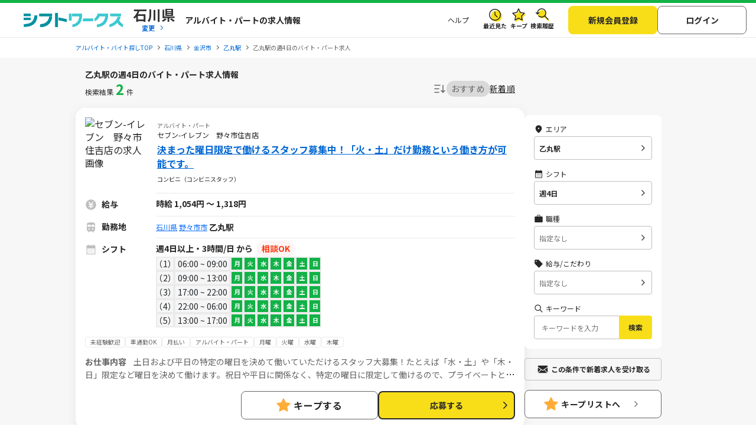

--- FILE ---
content_type: text/css; charset=UTF-8
request_url: https://img.sftworks.jp/shift_cu/css/common.css?id=1766540058
body_size: 31705
content:
@charset "UTF-8";
/*! normalize.css v3.0.1 | MIT License | git.io/normalize */
/**
 * 1. Set default font family to sans-serif.
 * 2. Prevent iOS text size adjust after orientation change, without disabling
 *    user zoom.
 */
html {
  font-family: sans-serif;
  /* 1 */
  -ms-text-size-adjust: 100%;
  /* 2 */
  -webkit-text-size-adjust: 100%;
  /* 2 */
}

/**
 * Remove default margin.
 */
body {
  margin: 0;
}

/* HTML5 display definitions
   ========================================================================== */
/**
 * Correct `block` display not defined for any HTML5 element in IE 8/9.
 * Correct `block` display not defined for `details` or `summary` in IE 10/11 and Firefox.
 * Correct `block` display not defined for `main` in IE 11.
 */
article, aside, details, figcaption, figure, footer, header, hgroup, main, nav, section, summary {
  display: block;
}

/**
 * 1. Correct `inline-block` display not defined in IE 8/9.
 * 2. Normalize vertical alignment of `progress` in Chrome, Firefox, and Opera.
 */
audio, canvas, progress, video {
  display: inline-block;
  /* 1 */
  vertical-align: baseline;
  /* 2 */
}

/**
 * Prevent modern browsers from displaying `audio` without controls.
 * Remove excess height in iOS 5 devices.
 */
audio:not([controls]) {
  display: none;
  height: 0;
}

/**
 * Address `[hidden]` styling not present in IE 8/9/10.
 * Hide the `template` element in IE 8/9/11, Safari, and Firefox < 22.
 */
[hidden], template {
  display: none;
}

/* Links
   ========================================================================== */
/**
 * Remove the gray background color from active links in IE 10.
 */
a {
  background: transparent;
}
a:active, a:hover {
  outline: 0;
}

/**
 * Improve readability when focused and also mouse hovered in all browsers.
 */
/* Text-level semantics
   ========================================================================== */
/**
 * Address styling not present in IE 8/9/10/11, Safari, and Chrome.
 */
abbr[title] {
  border-bottom: 1px dotted;
}

/**
 * Address style set to `bolder` in Firefox 4+, Safari, and Chrome.
 */
b, strong {
  font-weight: bold;
}

/**
 * Address styling not present in Safari and Chrome.
 */
dfn {
  font-style: italic;
}

/**
 * Address variable `h1` font-size and margin within `section` and `article`
 * contexts in Firefox 4+, Safari, and Chrome.
 */
h1 {
  font-size: 2em;
  margin: 0.67em 0;
}

/**
 * Address styling not present in IE 8/9.
 */
mark {
  background: #ff0;
  color: #000;
}

/**
 * Address inconsistent and variable font size in all browsers.
 */
small {
  font-size: 80%;
}

/**
 * Prevent `sub` and `sup` affecting `line-height` in all browsers.
 */
sub {
  font-size: 75%;
  line-height: 0;
  position: relative;
  vertical-align: baseline;
}

sup {
  font-size: 75%;
  line-height: 0;
  position: relative;
  vertical-align: baseline;
  top: -0.5em;
}

sub {
  bottom: -0.25em;
}

/* Embedded content
   ========================================================================== */
/**
 * Remove border when inside `a` element in IE 8/9/10.
 */
img {
  border: 0;
}

/**
 * Correct overflow not hidden in IE 9/10/11.
 */
svg:not(:root) {
  overflow: hidden;
}

/* Grouping content
   ========================================================================== */
/**
 * Address margin not present in IE 8/9 and Safari.
 */
figure {
  margin: 1em 40px;
}

/**
 * Address differences between Firefox and other browsers.
 */
hr {
  -moz-box-sizing: content-box;
  box-sizing: content-box;
  height: 0;
}

/**
 * Contain overflow in all browsers.
 */
pre {
  overflow: auto;
}

/**
 * Address odd `em`-unit font size rendering in all browsers.
 */
code, kbd, pre, samp {
  font-family: monospace, monospace;
  font-size: 1em;
}

/* Forms
   ========================================================================== */
/**
 * Known limitation: by default, Chrome and Safari on OS X allow very limited
 * styling of `select`, unless a `border` property is set.
 */
/**
 * 1. Correct color not being inherited.
 *    Known issue: affects color of disabled elements.
 * 2. Correct font properties not being inherited.
 * 3. Address margins set differently in Firefox 4+, Safari, and Chrome.
 */
button, input, optgroup, select, textarea {
  color: inherit;
  /* 1 */
  font: inherit;
  /* 2 */
  margin: 0;
  /* 3 */
}

/**
 * Address `overflow` set to `hidden` in IE 8/9/10/11.
 */
button {
  overflow: visible;
  text-transform: none;
}

/**
 * Address inconsistent `text-transform` inheritance for `button` and `select`.
 * All other form control elements do not inherit `text-transform` values.
 * Correct `button` style inheritance in Firefox, IE 8/9/10/11, and Opera.
 * Correct `select` style inheritance in Firefox.
 */
select {
  text-transform: none;
}

/**
 * 1. Avoid the WebKit bug in Android 4.0.* where (2) destroys native `audio`
 *    and `video` controls.
 * 2. Correct inability to style clickable `input` types in iOS.
 * 3. Improve usability and consistency of cursor style between image-type
 *    `input` and others.
 */
button, html input[type=button] {
  -webkit-appearance: button;
  /* 2 */
  cursor: pointer;
  /* 3 */
}

input[type=reset], input[type=submit] {
  -webkit-appearance: button;
  /* 2 */
  cursor: pointer;
  /* 3 */
}

/**
 * Re-set default cursor for disabled elements.
 */
button[disabled], html input[disabled] {
  cursor: default;
}

/**
 * Remove inner padding and border in Firefox 4+.
 */
button::-moz-focus-inner {
  border: 0;
  padding: 0;
}

input {
  line-height: normal;
}
input::-moz-focus-inner {
  border: 0;
  padding: 0;
}
input[type=checkbox], input[type=radio] {
  box-sizing: border-box;
  /* 1 */
  padding: 0;
  /* 2 */
}
input[type=number]::-webkit-inner-spin-button, input[type=number]::-webkit-outer-spin-button {
  height: auto;
}
input[type=search] {
  -webkit-appearance: textfield;
  /* 1 */
  -moz-box-sizing: content-box;
  -webkit-box-sizing: content-box;
  /* 2 */
  box-sizing: content-box;
}
input[type=search]::-webkit-search-cancel-button, input[type=search]::-webkit-search-decoration {
  -webkit-appearance: none;
}

/**
 * Address Firefox 4+ setting `line-height` on `input` using `!important` in
 * the UA stylesheet.
 */
/**
 * It's recommended that you don't attempt to style these elements.
 * Firefox's implementation doesn't respect box-sizing, padding, or width.
 *
 * 1. Address box sizing set to `content-box` in IE 8/9/10.
 * 2. Remove excess padding in IE 8/9/10.
 */
/**
 * Fix the cursor style for Chrome's increment/decrement buttons. For certain
 * `font-size` values of the `input`, it causes the cursor style of the
 * decrement button to change from `default` to `text`.
 */
/**
 * 1. Address `appearance` set to `searchfield` in Safari and Chrome.
 * 2. Address `box-sizing` set to `border-box` in Safari and Chrome
 *    (include `-moz` to future-proof).
 */
/**
 * Remove inner padding and search cancel button in Safari and Chrome on OS X.
 * Safari (but not Chrome) clips the cancel button when the search input has
 * padding (and `textfield` appearance).
 */
/**
 * Define consistent border, margin, and padding.
 */
fieldset {
  border: 1px solid #c0c0c0;
  margin: 0 2px;
  padding: 0.35em 0.625em 0.75em;
}

/**
 * 1. Correct `color` not being inherited in IE 8/9/10/11.
 * 2. Remove padding so people aren't caught out if they zero out fieldsets.
 */
legend {
  border: 0;
  /* 1 */
  padding: 0;
  /* 2 */
}

/**
 * Remove default vertical scrollbar in IE 8/9/10/11.
 */
textarea {
  overflow: auto;
}

/**
 * Don't inherit the `font-weight` (applied by a rule above).
 * NOTE: the default cannot safely be changed in Chrome and Safari on OS X.
 */
optgroup {
  font-weight: bold;
}

/* Tables
   ========================================================================== */
/**
 * Remove most spacing between table cells.
 */
table {
  border-collapse: collapse;
  border-spacing: 0;
}

td, th {
  padding: 0;
}

/* headline
   ========================================================================== */
h1, h2, h3, h4, h5, h6, p, dl, dt, dd, ol, ul, li {
  margin: 0;
  padding: 0;
}

/* ul ol
   ========================================================================== */
ul li, ol li {
  list-style: none;
}

/* form
   ========================================================================== */
input {
  border: none;
  margin: 0;
  padding: 0;
  list-style: none;
}

input[type=button], input[type=submit], input[type=text] {
  -webkit-appearance: none;
}

/* Site original
   ========================================================================== */
html {
  box-sizing: border-box;
}

*, *::before, *::after {
  box-sizing: inherit;
  -webkit-box-sizing: inherit;
  -moz-box-sizing: inherit;
}

html, body, div, ul, ol, li, dl, dt, dd, h1, h2, h3, h4, h5, h6, pre, form, p, blockquote, fieldset, input {
  margin: 0;
  padding: 0;
}

body {
  background: #fff;
  color: #262626;
  font-size: 14px;
  line-height: 1.4;
  font-family: "Noto Sans JP", "Helvetica Neue", Arial, "Hiragino Kaku Gothic ProN", "Hiragino Sans", Meiryo, sans-serif;
}
@media screen and (min-width: 961px) {
  body {
    font-size: 16px;
  }
}

ul, li {
  list-style: none;
}

img {
  border: 0 none;
  max-width: 100%;
}

a img {
  max-width: 100%;
  border: 0 none;
  transition: all 0.15s ease-out;
}
a img:hover {
  opacity: 0.8;
}
a img.not-over:hover {
  opacity: 1;
}

.highlight {
  background-color: #F7DE19;
}

.highlight-orange {
  color: #fff;
  background-color: #FF350D;
}

.l-header {
  width: 100%;
}
.l-header-inner {
  width: 100%;
}
@media screen and (min-width: 961px) {
  .l-header-inner {
    max-width: 1440px;
    margin: auto;
  }
}
@media screen and (min-width: 961px) {
  .l-header-inner--middle {
    width: 760px;
  }
}

.l-main {
  width: 100%;
}
.l-main-inner {
  width: 100%;
}
@media screen and (min-width: 961px) {
  .l-main-inner {
    width: 1024px;
    margin: 0 auto;
    padding: 20px 0 0;
  }
}
@media screen and (min-width: 961px) {
  .l-main-inner--middle {
    width: 760px;
  }
}
@media screen and (min-width: 961px) {
  .l-main-inner--wide {
    width: 1024px;
  }
}
@media screen and (min-width: 961px) {
  .l-main-inner--static {
    width: 1024px;
  }
}
.l-main-bgcolor--2 {
  background: #F7F7F7;
}
.l-main-bgcolor--3 {
  background: #f8fffa;
}
.l-main-bgcolor--4 {
  background: #fff;
}

.l-section {
  width: 100%;
}
.l-section-inner {
  width: 100%;
  margin: 0 auto;
  padding: 0 16px;
}
@media screen and (min-width: 961px) {
  .l-section-inner {
    width: 1024px;
    margin: auto;
    padding: 0;
  }
}
.l-section--middle .l-section-inner {
  width: 100%;
}

.l-middle {
  width: 100%;
}
.l-middle-inner {
  width: 100%;
  margin: 0 auto;
  padding: 0 16px;
}
@media screen and (min-width: 961px) {
  .l-middle-inner {
    margin: auto;
    padding: 0;
  }
}

.l-contents-wrap {
  width: 100%;
  margin: 0 auto;
  padding: 0 16px;
}
@media screen and (min-width: 961px) {
  .l-contents-wrap {
    width: 1024px;
    margin: auto;
    padding: 0;
  }
}
@media screen and (min-width: 961px) {
  .l-contents-wrap--middle {
    width: 760px;
  }
}
@media screen and (min-width: 961px) {
  .l-contents-wrap--wide {
    width: 100%;
    max-width: 1024px;
  }
}

@media screen and (min-width: 961px) {
  .l-main-inner--middle .l-contents-wrap {
    width: auto;
  }
}

.l-search-contents-wrap {
  width: 100%;
  margin: 0 auto;
}
@media screen and (min-width: 961px) {
  .l-search-contents-wrap {
    width: 1024px;
    margin: auto;
  }
}

.l-form-contents-wrap {
  width: 100%;
  margin: 0 auto;
}
@media screen and (min-width: 961px) {
  .l-form-contents-wrap {
    width: 1024px;
    margin: auto;
  }
}
@media screen and (min-width: 961px) {
  .l-form-contents-wrap--middle {
    width: 760px;
  }
}

@media screen and (min-width: 961px) {
  .l-main-inner--middle .l-form-contents-wrap {
    width: auto;
  }
}

.l-footer {
  width: 100%;
}
.l-footer-inner {
  width: 100%;
}
@media screen and (min-width: 961px) {
  .l-footer-inner {
    width: 1024px;
    margin: auto;
  }
}
.l-footer-rwd-wrap {
  display: block;
}
@media screen and (min-width: 961px) {
  .l-footer-rwd-wrap {
    display: flex;
    overflow: hidden;
    justify-content: space-between;
  }
}
.l-footer-search {
  flex-basis: 50%;
}
.l-footer-related {
  flex-basis: 40%;
}

.l-btn-wrap {
  width: 100%;
  padding: 0 16px;
  text-align: center;
}
@media screen and (min-width: 961px) {
  .l-btn-wrap__inner {
    width: 350px;
    margin: 0 auto;
  }
}
@media screen and (min-width: 961px) {
  .l-btn-wrap__inner--middle {
    width: 496px;
    margin: 0 auto;
  }
}
@media screen and (min-width: 961px) {
  .l-btn-wrap__inner--long {
    width: 520px;
    margin: 0 auto;
  }
}

.l-breadcrumbs {
  overflow-x: scroll;
  width: 100%;
  background: #fff;
  -webkit-overflow-scrolling: touch;
}
@media screen and (min-width: 961px) {
  .l-breadcrumbs {
    overflow-x: auto;
  }
}

.l-col {
  display: flex;
  flex-direction: column-reverse;
}
@media screen and (min-width: 961px) {
  .l-col {
    gap: 32px;
    flex-direction: row;
  }
}
.l-col-main {
  padding: 16px 16px 0;
}
@media screen and (min-width: 961px) {
  .l-col-main {
    padding: 0;
    width: 760px;
  }
}
.l-col-sub {
  display: block;
}
@media screen and (min-width: 961px) {
  .l-col-sub {
    width: 232px;
    padding-top: 45px;
  }
}

@media screen and (min-width: 961px) {
  .l-sticky {
    position: sticky;
    top: 1em;
  }
}

.l-flex {
  display: flex;
}

.l-tac {
  text-align: center;
}

a.fixed_tracking_click {
  text-decoration: none;
  color: #262626;
}

/* Component link
    ========================================================================= */
.c-acd__hd, .c-acd__hd--arrow-r2, .c-acd__hd--arrow-r1 {
  position: relative;
  border-top: 1px solid #EBEBEB;
}
.c-acd__hd--arrow-r1 {
  font-size: 14px;
  padding: 15px 10px;
  background-color: #F7F7F7;
}
.c-acd__hd--arrow-r1:after {
  content: "";
  display: block;
  position: absolute;
  top: calc(50% - 8px);
  right: 10px;
  width: 10px;
  height: 10px;
  border-bottom: 2px solid #12B247;
  border-right: 2px solid #12B247;
  transform: rotate(45deg);
  transition: 0.2s;
}
.c-acd__hd--arrow-r1.open:after {
  top: calc(50% - 3px);
  transform: rotate(-135deg);
}
@media screen and (min-width: 961px) {
  .c-acd__hd--arrow-r2 {
    background: #F7F7F7;
    border-top: none;
    border-bottom: none;
  }
}
.c-acd__hd--arrow-r2 p {
  font-size: 13px;
  padding: 10px;
}
@media screen and (min-width: 961px) {
  .c-acd__hd--arrow-r2 p {
    font-size: 14px;
  }
}
.c-acd__hd--arrow-r2 a {
  display: inline-block;
  text-decoration: none;
}
@media screen and (min-width: 961px) {
  .c-acd__hd--arrow-r2 a {
    text-decoration: underline;
  }
}
.c-acd__hd--arrow-r2:after {
  position: absolute;
  right: 15px;
  bottom: 13px;
  width: 0;
  height: 0;
  content: "";
  transition: 0.2s;
  border-width: 10px 6px 0 6px;
  border-style: solid;
  border-color: #12B247 transparent transparent transparent;
}
@media screen and (min-width: 961px) {
  .c-acd__hd--arrow-r2:after {
    display: none;
  }
}
.c-acd__hd--arrow-r2.open:after {
  transform: rotate(-180deg);
}
.c-acd__item {
  font-size: 12px;
  line-height: 1.5;
  padding: 15px;
}
.c-acd__item li {
  padding-bottom: 15px;
}

.ac-menu-static dd, .ac-menu dd {
  display: none;
}

/* Component box
    ========================================================================= */
.c-box, .c-box-form-set {
  border-radius: 4px;
  background: #fff;
  box-shadow: 0 2px 8px rgba(0, 0, 0, 0.15);
}
.c-box-set {
  background: #fff;
  padding: 24px 16px 16px 16px;
  border-radius: 8px;
  text-align: left;
}
@media screen and (min-width: 961px) {
  .c-box-set {
    padding: 24px;
  }
}
.c-box-set__hd {
  font-size: 16px;
  font-weight: bold;
}
.c-box-set__body {
  margin-top: 16px;
  font-size: 16px;
}
.c-box-set__list {
  margin-top: 16px;
  font-size: 16px;
}
/* Component button
    ========================================================================= */
.c-btn, .c-btn--cancel, .c-btn--clear2, .c-btn--clear, .c-btn--share-line, .c-btn--share-mail, .c-btn--fav, .c-btn--not-entry, .c-btn--fav--done, .c-btn--other-4, .c-btn--tel-entry, .c-btn--tel-entry--num, .c-btn--other-3, .c-btn--other-1, .c-btn--back-top, .c-btn--detail, .c-btn--submit-4, .c-btn--submit-3, .c-btn--submit-2, .c-btn--web-entry, .c-btn--submit-1 {
  font-size: 16px;
  line-height: 50px;
  position: relative;
  display: inline-block;
  width: 100%;
  height: 50px;
  padding: 0 10px;
  cursor: pointer;
  transition: all 0.2s;
  text-align: center;
  text-decoration: none;
  color: #262626;
  border-radius: 8px;
  background-color: #F7DE19;
}
@media screen and (min-width: 961px) {
  .c-btn, .c-btn--cancel, .c-btn--clear2, .c-btn--clear, .c-btn--share-line, .c-btn--share-mail, .c-btn--fav, .c-btn--not-entry, .c-btn--fav--done, .c-btn--other-4, .c-btn--tel-entry, .c-btn--tel-entry--num, .c-btn--other-3, .c-btn--other-1, .c-btn--back-top, .c-btn--detail, .c-btn--submit-4, .c-btn--submit-3, .c-btn--submit-2, .c-btn--web-entry, .c-btn--submit-1 {
    max-width: 520px;
  }
}
.c-btn-wrap {
  text-align: center;
}
.c-btn--submit-1, .c-btn--submit-3 {
  font-weight: bold;
  color: #262626;
  border: none;
  background: #F7DE19;
}
.c-btn--submit-1:hover, .c-btn--submit-3:hover {
  color: #262626;
  background: #EBC400;
}
.c-btn--submit-1 .chk_work_cnt_unit, .c-btn--submit-3 .chk_work_cnt_unit {
  font-size: 14px;
  margin-left: 2px;
  margin-right: 4px;
  font-weight: normal;
}
.c-btn--submit-2, .c-btn--web-entry {
  font-weight: bold;
  color: #262626;
  border: none;
  background: #F7DE19;
}
.c-btn--submit-2:hover, .c-btn--web-entry:hover {
  color: #262626;
  background: #EBC400;
}
.c-btn--submit-3 {
  font-size: 14px;
}
.c-btn--submit-4 {
  font-weight: bold;
  color: #262626;
  border: none;
  background: #F7DE19;
}
.c-btn--submit-4:hover {
  color: #262626;
  background: #EBC400;
}
@media screen and (min-width: 960px) {
  .c-btn--submit-4 {
    max-width: 496px;
  }
}
.c-btn--detail {
  font-weight: bold;
  color: #262626;
  border: none;
  background: #F7DE19;
}
.c-btn--detail:hover {
  color: #262626;
  background: #EBC400;
}
.c-btn--back-top {
  font-size: 16px;
  font-weight: 700;
  padding: 16px 0;
  height: auto;
  line-height: 1;
  color: #262626;
  border: 1px solid #666;
  background: #fff;
}
@media screen and (min-width: 960px) {
  .c-btn--back-top {
    max-width: 496px;
  }
}
@media screen and (min-width: 961px) {
  .c-btn--back-top:hover {
    background-color: #F7F7F7;
    color: #262626;
  }
}
.c-btn--other-1 {
  color: #262626;
  border: 1px solid #666;
  background: #fff;
  font-weight: 700;
  font-size: 14px;
}
@media screen and (min-width: 961px) {
  .c-btn--other-1:hover {
    background-color: #F7F7F7;
    color: #262626;
  }
}
.c-btn--other-2 {
  font-size: 14px;
  display: inline-block;
  padding: 3px 12px 2px;
  text-decoration: none;
  color: #0066D2;
  border: 1px solid #BFBFBF;
  border-radius: 25px;
  background-color: #fff;
}
@media screen and (min-width: 961px) {
  .c-btn--other-2:hover {
    background-color: #F7F7F7;
    color: #262626;
  }
}
.c-btn--other-3 {
  color: #fff;
  border: 1px solid #12B247;
  background: #12B247;
}
@media screen and (min-width: 961px) {
  .c-btn--other-3:hover {
    background-color: #F7F7F7;
    color: #262626;
  }
}
.c-btn--other-4, .c-btn--tel-entry, .c-btn--tel-entry--num {
  color: #262626;
  border: 1px solid #666;
  background: #fff;
  font-weight: 700;
  font-size: 14px;
  height: 48px;
  line-height: 48px;
}
@media screen and (min-width: 961px) {
  .c-btn--other-4, .c-btn--tel-entry, .c-btn--tel-entry--num {
    height: 58px;
    line-height: 58px;
    font-size: 16px;
  }
}
@media screen and (min-width: 961px) {
  .c-btn--other-4:hover, .c-btn--tel-entry:hover, .c-btn--tel-entry--num:hover {
    background-color: #F7F7F7;
    color: #262626;
  }
}
.c-btn--more {
  font-size: 14px;
  display: flex;
  align-items: center;
  justify-content: flex-end;
  text-decoration: none;
  color: #262626;
  font-weight: 700;
}
.c-btn--more::after {
  content: "";
  display: block;
  width: 20px;
  height: 20px;
  margin-left: 4px;
  background-image: url(../img/common/arrow-more-btn.svg);
  background-size: 100% auto;
  background-repeat: no-repeat;
}
.c-btn--more:hover {
  opacity: 0.7;
  color: #262626;
}
.c-btn--all {
  display: flex;
  align-items: center;
  font-size: 12px;
  font-weight: 700;
  padding: 4px 0 4px 8px;
  color: #333;
  text-decoration: none;
}
.c-btn--all::after {
  content: "";
  display: block;
  width: 20px;
  height: 20px;
  margin-left: 4px;
  background-size: 100% auto;
  background-repeat: no-repeat;
  background-image: url(../img/icon/icon-morearrow-down2.svg);
}
.c-btn--all.icon-down::after {
  background-image: url(../img/icon/icon-morearrow-down2.svg);
}
.c-btn--all.icon-up::after {
  background-image: url(../img/icon/icon-morearrow-up.svg);
}
.c-btn--all.icon-right::after {
  background-image: url(../img/icon/icon-morearrow.svg);
}
@media screen and (min-width: 961px) {
  .c-btn--all:hover {
    opacity: 0.8;
  }
}
.c-btn--all-mjob-driver::after {
  background-image: url(../img/icon/icon-morearrow-down-blue.svg);
}
.c-btn--all-mjob-driver.icon-down::after {
  background-image: url(../img/icon/icon-morearrow-down-blue.svg);
}
.c-btn--all-mjob-driver.icon-up::after {
  background-image: url(../img/icon/icon-morearrow-up-blue.svg);
}
.c-btn--tel-entry, .c-btn--tel-entry--num {
  font-weight: bold;
}
.c-btn--tel-entry__txt {
  position: relative;
  font-weight: bold;
  line-height: 50px;
  height: 50px;
}
.c-btn--tel-entry__txt:before {
  position: absolute;
  top: -2px;
  left: -25px;
  display: block;
  width: 22px;
  height: 22px;
  content: "";
  background: transparent url(../../../img/detail/ico_tel.svg) no-repeat left center;
}
.c-btn--tel-entry__txt.tel_free {
  position: relative;
}
.c-btn--tel-entry__txt.tel_free:after {
  content: "電話応募する(無料通話)";
  display: inline-block;
  position: absolute;
  top: -18px;
  left: 0;
  right: 0;
  line-height: normal;
  font-size: 12px;
  width: 100%;
}
.c-btn--tel-entry__txt.free {
  position: relative;
}
.c-btn--tel-entry__txt.free:after {
  content: "電話応募する";
  display: inline-block;
  position: absolute;
  top: -18px;
  left: 0;
  right: 0;
  line-height: normal;
  font-size: 12px;
  width: 100%;
}
.c-btn--tel-entry__stxt {
  font-size: 12px;
  display: inline-block;
  margin-left: 3px;
}
@media screen and (min-width: 961px) {
  .c-btn--tel-entry--num {
    font-size: 22px;
    border: none;
    background-color: transparent;
    color: #333;
    cursor: default;
  }
  .c-btn--tel-entry--num:hover {
    opacity: 1;
  }
}
.c-btn--fav, .c-btn--not-entry, .c-btn--fav--done {
  font-size: 12px;
  font-weight: bold;
  padding: 0;
  text-decoration: none;
  color: #262626;
  border: 1px solid #666;
  background: #fff;
}
@media screen and (min-width: 961px) {
  .c-btn--fav, .c-btn--not-entry, .c-btn--fav--done {
    font-size: 14px;
  }
}
.c-btn--fav:hover, .c-btn--not-entry:hover, .c-btn--fav--done:hover {
  background-color: #F7F7F7;
}
.c-btn--fav__inner {
  padding: 15px 0 15px 30px;
}
.c-btn--fav--done {
  color: #fff;
  background: #949795;
  border: 1px solid #949795;
}
.c-btn--fav--done .c-btn--fav__inner {
  padding: 15px 0 10px;
  border-color: #949795;
  background-image: none;
}
.c-btn--fav--done:hover {
  background-color: #949795;
}
@media screen and (min-width: 961px) {
  .c-btn--fav__inner {
    padding: 4px 0 2px 30px;
    background-size: 20px auto;
  }
}
.c-btn--share-mail {
  font-size: 14px;
  font-weight: bold;
  line-height: 40px;
  box-sizing: border-box;
  height: 40px;
  padding: 0;
  color: #0066D2;
  border: 1px solid #0066D2;
  background: #fff;
}
.c-btn--share-line {
  font-size: 14px;
  font-weight: bold;
  line-height: 40px;
  box-sizing: border-box;
  height: 40px;
  padding: 0;
  color: #35BA35;
  border: 1px solid #35BA35;
  background: #fff;
}
.c-btn--clear {
  font-size: 13px;
  line-height: 40px;
  box-sizing: border-box;
  height: 40px;
  color: #fff;
  background: #BFBFBF;
}
.c-btn--clear:hover {
  opacity: 0.7;
}
.c-btn--clear2 {
  font-size: 14px;
  font-weight: 700;
  line-height: 40px;
  box-sizing: border-box;
  height: 40px;
  color: #262626;
  background: #EBEBEB;
}
@media screen and (min-width: 961px) {
  .c-btn--clear2:hover {
    color: #626463;
  }
}
.c-btn--cancel {
  font-size: 14px;
  line-height: 38px;
  box-sizing: border-box;
  height: 40px;
  color: #262626;
  font-weight: bold;
  border: 1px solid #666;
  background: #fff;
}
.c-btn--cancel:hover {
  background: #F7F7F7;
}
.c-btn--cancel--middle {
  height: 48px;
}
.c-btn--not-entry {
  color: #626463;
  background: #e9e8e8;
  pointer-events: none;
}
.c-btn-morearrow__blue::after {
  background-image: url(../img/icon/icon-morearrow-down-blue.svg);
}
.c-btn-morearrow__blue.icon-down-blue::after {
  background-image: url(../img/icon/icon-morearrow-down-blue.svg) !important;
}
.c-btn-morearrow__blue.icon-up-blue::after {
  background-image: url(../img/icon/icon-morearrow-up-blue.svg) !important;
}

.c-pageTop {
  position: fixed;
  bottom: 0;
  right: 0;
}
.c-pageTop a {
  display: block;
  width: 56px;
  height: 56px;
}
.c-pageTop a img {
  width: 100%;
  height: 100%;
  object-fit: cover;
}

.c-btnDisable {
  display: flex;
  align-items: center;
  justify-content: center;
  width: 100%;
  height: 100%;
  border-radius: 8px;
  background-color: #FFF6B5;
  color: #949795;
  font-size: 14px;
  font-weight: 700;
  transition: all 100ms ease;
  text-decoration: none;
}
@media screen and (min-width: 961px) {
  .c-btnDisable {
    font-size: 14px;
  }
}

.c-btnClear a, .c-btnClear button {
  display: flex;
  align-items: center;
  justify-content: center;
  height: 100%;
  border-radius: 8px;
  border: none;
  background-color: #BFBFBF;
  color: #fff;
  font-size: 12px;
  font-weight: 700;
  transition: all 100ms ease;
  text-decoration: none;
}
@media screen and (min-width: 961px) {
  .c-btnClear a, .c-btnClear button {
    font-size: 12px;
  }
}
@media screen and (min-width: 961px) {
  .c-btnClear a:hover, .c-btnClear button:hover {
    opacity: 0.8;
  }
}
.c-btnClear.c-btnClear-calender a, .c-btnClear.c-btnClear-calender button {
  background-color: #fff;
  color: #262626;
  padding: 0 10px;
  border: 1px solid #666;
  font-size: 16px;
  white-space: nowrap;
}
@media screen and (min-width: 961px) {
  .c-btnClear.c-btnClear-calender a, .c-btnClear.c-btnClear-calender button {
    padding: 0 20px;
  }
}

.c-btnColor a, .c-btnColor button {
  display: flex;
  align-items: center;
  justify-content: center;
  width: 100%;
  height: 100%;
  border-radius: 8px;
  background-color: #F7DE19;
  color: #262626;
  font-size: 14px;
  font-weight: 700;
  transition: all 100ms ease;
  text-decoration: none;
}
@media screen and (min-width: 961px) {
  .c-btnColor a, .c-btnColor button {
    font-size: 14px;
  }
}
.c-btnColor a:hover, .c-btnColor button:hover {
  background-color: #EBC400;
}
.c-btnColor a:focus, .c-btnColor button:focus {
  background-color: #EBC400;
}
.c-btnColor .work-click-entry {
  border: 2px solid #262626;
}
.c-btnColor .work-click-entry::after {
  position: absolute;
  top: 50%;
  right: 0;
  transform: translateY(-50%);
  content: "";
  display: block;
  width: 25px;
  height: 25px;
  margin-right: 4px;
  background-size: 100% auto;
  background-repeat: no-repeat;
  background-image: url(../img/icon/arrow-sideJobFilter.svg);
}
.c-btnColor-entry {
  position: relative;
}
.c-btnColor.btn-entry-box {
  height: auto !important;
}
@media screen and (min-width: 960px) {
  .c-btnColor.btn-entry-box {
    margin-right: 9px;
  }
}
.c-btnColor.btn-entry-box .work-click-entry {
  position: relative;
  padding: 16px;
  border: 2px solid #262626;
  font-size: 19px;
}
.c-btnColor.btn-entry-box .work-click-entry::after {
  position: absolute;
  top: 50%;
  right: 0;
  transform: translateY(-50%);
  content: "";
  display: block;
  width: 32px;
  height: 32px;
  margin-right: 8px;
  background-size: 100% auto;
  background-repeat: no-repeat;
  background-image: url(../img/icon/arrow-sideJobFilter.svg);
}
@media screen and (min-width: 900px) {
  .c-btnColor.btn-entry-box a {
    width: 343px !important;
  }
}
.c-btnColor .motivation-text {
  display: flex;
  justify-content: center;
  align-items: end;
  font-size: 14px;
  font-weight: 700;
}
.c-btnColor .motivation-text span {
  font-size: 16px;
}
.c-btnColor .motivation-text span.challenge {
  color: #FF6040;
}
.c-btnColor.fs-16 a {
  font-size: 16px;
}
@media screen and (min-width: 961px) {
  .c-btnColor.fs-16 a {
    font-size: 16px;
  }
}
.c-btnColor.is-negative a, .c-btnColor.is-negative button {
  background-color: #EBEBEB;
  color: #262626;
}
.c-btnColor.is-negative a:hover, .c-btnColor.is-negative button:hover {
  color: #626463;
}
.c-btnColor.is-disable a, .c-btnColor.is-disable button {
  background-color: #FFF6B5;
  color: #949795;
  pointer-events: none;
}
.c-btnColor.has-balloon {
  position: relative;
}
.c-btnColor.has-balloon .balloon {
  position: absolute;
  top: 0;
  left: 50%;
  transform: translateY(-16px) translateX(-50%);
  border-radius: 4px;
  padding: 3px 8px 6px;
  line-height: 1;
  white-space: nowrap;
  background-color: #FF350D;
  color: #fff;
  font-size: 12px;
  box-shadow: 0px 3px 6px rgba(230, 40, 23, 0.2);
}
.c-btnColor.has-balloon .balloon .text {
  display: none;
}
@media screen and (min-width: 961px) {
  .c-btnColor.has-balloon .balloon .text {
    display: inline-block;
  }
}
.c-btnColor.has-balloon .balloon .date {
  font-size: 14px;
  font-weight: bold;
}
.c-btnColor.has-balloon .balloon .unit {
  font-size: 12px;
  font-weight: bold;
}
.c-btnColor.has-balloon .balloon::after {
  position: absolute;
  bottom: 0;
  left: 50%;
  transform: translateY(100%) translateX(-50%);
  content: "";
  display: block;
  width: 0;
  height: 0;
  border-style: solid;
  border-width: 6px 4px 0 4px;
  border-color: #FF350D transparent transparent transparent;
}

.c-btnKeep a, .c-btnKeep button {
  display: flex;
  align-items: center;
  justify-content: center;
  width: 100%;
  height: 100%;
  border-radius: 8px;
  border: 1px solid #666;
  color: #262626;
  font-size: 16px;
  font-weight: 700;
  text-decoration: none;
  letter-spacing: 0.04em;
}
@media screen and (min-width: 961px) {
  .c-btnKeep a, .c-btnKeep button {
    font-size: 16px;
  }
}
.c-btnKeep a::before, .c-btnKeep button::before {
  content: "";
  display: block;
  width: 18px;
  height: 18px;
  margin-right: 5px;
  background-image: url(../img/common/icn-star2.svg);
  background-size: 100% auto;
  background-repeat: no-repeat;
}
@media screen and (min-width: 961px) {
  .c-btnKeep a::before, .c-btnKeep button::before {
    width: 24px;
    height: 24px;
  }
}
.c-btnKeep a:hover, .c-btnKeep button:hover {
  background-color: #F7F7F7;
}
.c-btnKeep.is-done a, .c-btnKeep.is-done button {
  border: 1px solid #BFBFBF;
  background-color: #EBEBEB;
  color: #949795;
}
.c-btnKeep.is-done a .unit, .c-btnKeep.is-done button .unit {
  display: flex;
  align-items: center;
  justify-content: center;
  flex-direction: column;
  line-height: 1;
  font-size: 14px;
}
.c-btnKeep.is-done a .subtxt, .c-btnKeep.is-done button .subtxt {
  font-size: 10px;
  font-weight: normal;
}
.c-btnKeep.is-done a::before, .c-btnKeep.is-done button::before {
  background-image: url(../img/common/icn-star-done2.svg);
}
.c-btnKeep.is-done a:hover, .c-btnKeep.is-done button:hover {
  background-color: #F7F7F7;
}
.c-btnKeep.btn-keep-box {
  margin-left: 9px;
}
@media screen and (max-width: 900px) {
  .c-btnKeep.btn-keep-box {
    display: flex;
    justify-content: center;
    margin-top: 0 !important;
    order: 2;
    margin-left: 0;
    margin-bottom: 16px !important;
  }
}
.c-btnKeep.btn-keep-box a {
  width: 295px !important;
}

.c-btnKeep--side {
  height: 48px;
  margin-top: 16px;
}
.c-btnKeep--side a {
  font-size: 14px;
  background-color: #fff;
}
.c-btnKeep--side a:hover {
  background-color: #F7F7F7;
}
.c-btnKeep--side a::after {
  content: "";
  display: block;
  width: 20px;
  height: 20px;
  margin-left: 16px;
  background-image: url(../img/icon/arrow-btnKeep.svg);
  background-size: 100% auto;
  background-repeat: no-repeat;
}

.c-btnChange a, .c-btnChange button {
  display: flex;
  align-items: center;
  justify-content: center;
  width: fit-content;
  padding: 3px 10px 3px 12px;
  border-radius: 40px;
  color: #fff;
  font-size: 12px;
  border: 1px solid #fff;
  text-decoration: none;
  line-height: 1;
  font-weight: 700;
  background-color: unset;
  height: 32px;
  gap: 4px;
}
.c-btnChange a::before, .c-btnChange button::before {
  content: "";
  display: block;
  width: 16px;
  height: 16px;
  background-image: url(../img/icon/icon_search_list.svg);
  background-size: 100% auto;
  background-repeat: no-repeat;
}
.c-btnChange a.is-open::before, .c-btnChange button.is-open::before {
  content: none;
}

.c-scrollBack {
  position: fixed;
  top: 0;
  left: 0;
  z-index: 10;
  display: flex;
  gap: 8px;
  width: 100%;
  padding: 8px;
  background-color: rgba(38, 38, 38, 0.7);
  transform: translateY(-100%);
  transition: transform 100ms linear;
}
.c-scrollBack * {
  flex: 1;
}
.c-scrollBack.is-open {
  transform: translateY(0);
}
.c-scrollBack .c-btnKeep a, .c-scrollBack .c-btnKeep button {
  background-color: #fff;
  font-size: 14px;
  padding: 12px 0;
}
.c-scrollBack .c-btnKeep a::before, .c-scrollBack .c-btnKeep button::before {
  width: 24px;
  height: 24px;
}
.c-scrollBack .c-btnSearch a, .c-scrollBack .c-btnSearch button {
  gap: 8px;
  text-decoration: none;
  font-size: 16px;
}

@media screen and (min-width: 961px) {
  .jsc-scrollBack {
    display: none;
  }
}

.c-btnSearch a, .c-btnSearch button {
  display: flex;
  align-items: center;
  justify-content: center;
  width: 100%;
  height: 100%;
  border-radius: 8px;
  background-color: #F7DE19;
  color: #262626;
  font-size: 14px;
  font-weight: 700;
  border: none;
  letter-spacing: 0.04em;
}
@media screen and (min-width: 961px) {
  .c-btnSearch a, .c-btnSearch button {
    font-size: 14px;
  }
}
.c-btnSearch a::before, .c-btnSearch button::before {
  content: "";
  display: block;
  width: 24px;
  height: 24px;
  background-image: url(../img/icon/icn-glass.svg);
  background-size: 100% auto;
  background-repeat: no-repeat;
}
@media screen and (min-width: 961px) {
  .c-btnSearch a::before, .c-btnSearch button::before {
    width: 18px;
    height: 18px;
  }
}
.c-btnSearch a .count, .c-btnSearch button .count {
  font-size: 16px;
  margin-left: 8px;
  font-weight: 700;
}
@media screen and (min-width: 961px) {
  .c-btnSearch a .count, .c-btnSearch button .count {
    font-size: 20px;
    margin-left: 11px;
  }
}
.c-btnSearch a .unit, .c-btnSearch button .unit {
  font-size: 12px;
  margin-left: 2px;
  font-weight: 700;
  transform: translateY(0.2em);
}
@media screen and (min-width: 961px) {
  .c-btnSearch a .unit, .c-btnSearch button .unit {
    font-size: 14px;
  }
}
.c-btnSearch a .text, .c-btnSearch button .text {
  font-size: 16px;
  margin-left: 4px;
  font-weight: 700;
}
@media screen and (min-width: 961px) {
  .c-btnSearch a .text, .c-btnSearch button .text {
    font-size: 20px;
    margin-left: 4px;
  }
}
.c-btnSearch a:hover, .c-btnSearch button:hover {
  color: #262626;
  background: #EBC400;
}

.c-calltext {
  display: flex;
  align-items: center;
  justify-content: flex-end;
  font-size: 14px;
  letter-spacing: 0.035px;
  text-align: center;
}
.c-calltext::before {
  content: "";
  display: block;
  width: 14px;
  height: 14px;
  margin-right: 7px;
  background-image: url(../img/detail/icn_call2.svg);
  background-size: 100% auto;
  background-repeat: no-repeat;
}

.c-btnShare a, .c-btnShare button {
  display: flex;
  align-items: center;
  justify-content: center;
  width: 100%;
  height: 100%;
  border-radius: 4px;
  color: #262626;
  font-size: 14px;
  font-weight: 700;
  transition: all 100ms ease;
  background-color: #fff;
  text-decoration: none;
}
@media screen and (min-width: 961px) {
  .c-btnShare a, .c-btnShare button {
    font-size: 14px;
  }
}
.c-btnShare--mail a, .c-btnShare--mail button {
  color: #4190ED;
  border: 1px solid #4190ED;
}
.c-btnShare--mail a:hover, .c-btnShare--mail button:hover {
  color: #0030B2;
  border: 1px solid #0030B2;
}
.c-btnShare--line a, .c-btnShare--line button {
  color: #35BA35;
  border: 1px solid #35BA35;
}
.c-btnShare--line a:hover, .c-btnShare--line button:hover {
  color: #1f6e1f;
  border: 1px solid #1f6e1f;
}

.btn-seo-show-more--wrap .btn-seo-show-more {
  color: #333;
}
@media screen and (min-width: 961px) {
  .btn-seo-show-more--wrap .btn-seo-show-more:hover {
    opacity: 0.8;
  }
}

@media screen and (min-width: 961px) {
  .c-btn--tel-entry.btn-tel-entry--employ, .btn-tel-entry--employ.c-btn--tel-entry--num {
    width: 295px !important;
  }

  .btn-tel-entry--inner {
    gap: 0 !important;
    padding-left: 9px !important;
    text-align: center;
  }

  .btn-tel-entry--inner .c-btn--tel-entry, .btn-tel-entry--inner .c-btn--tel-entry--num {
    display: inline-block;
  }
}
@media screen and (max-width: 900px) {
  .btn-tel-entry--inner {
    margin-bottom: 16px;
  }

  .c-btnKeep.btn-keep-box a.btn-fav-override {
    max-width: none !important;
  }
}
@media screen and (min-width: 900px) {
  .iframe-box {
    order: 2 !important;
  }
}
/* Component form
    ========================================================================= */
.c-text-form {
  width: 100%;
  height: 48px;
  padding: 10px 16px;
  line-height: 1.75;
  border: 1px solid #666;
  border-radius: 8px;
  font-size: 16px;
  box-shadow: none;
  background: #fff;
  -moz-appearance: textfield;
  appearance: none;
}
.c-text-form::-webkit-input-placeholder {
  padding-top: 0.2em;
  color: #757578;
}
.c-text-form.is-error {
  background: #ffeaea;
}

.c-check-l {
  display: flex;
  align-items: center;
}

.c-check {
  width: 22px;
  height: 22px;
  border: 1.5px solid #BFBFBF;
  border-radius: 3px;
  background: #fff;
  outline: none;
  -webkit-appearance: none;
}
@media screen and (min-width: 961px) {
  .c-check {
    width: 18px;
    height: 18px;
  }
  .c-check:checked {
    background-size: 14px auto;
  }
}
.c-check:checked {
  border: 3px solid transparent;
  background-color: #12B247;
  background-size: 20px auto;
}
.c-check:checked::before, .c-check:checked::after {
  content: "";
  display: block;
  height: 3px;
  width: 8px;
  background: #fff;
  border-radius: 10px;
  transform: rotate(45deg);
  position: absolute;
  left: -1px;
  top: 4px;
  bottom: 1px;
  margin: auto;
}
@media screen and (min-width: 961px) {
  .c-check:checked::before, .c-check:checked::after {
    height: 2px;
    width: 7px;
  }
}
.c-check:checked::after {
  transform: rotate(-45deg);
  width: 14px;
  left: 2px;
  bottom: 5px;
}
@media screen and (min-width: 961px) {
  .c-check:checked::after {
    width: 11px;
    left: 3px;
  }
}
.c-check:disabled {
  background-color: #fff;
  border-color: #EBEBEB;
}
.c-check:disabled + .c-check-txt {
  color: #262626;
}
.c-check-txt {
  color: #262626;
  font-weight: bold;
  font-size: 16px;
}
@media screen and (max-width: 374px) {
  .c-check-txt {
    font-size: 14px;
  }
}

.c-select {
  width: 100%;
  height: 48px;
  padding: 0 40px 0 10px;
  border: 1px solid #666;
  border-radius: 8px;
  background: #fff;
  color: #757578;
  font-size: 16px;
  text-indent: 0.01px;
  vertical-align: middle;
  outline: none;
  text-overflow: "";
  appearance: button;
}
.c-select.is-empty {
  color: #757578;
}
.c-select.option-selected {
  color: #262626;
}
.c-select option {
  background-color: #fff;
}
.c-select::-ms-expand {
  display: none;
}
.c-select::-moz-focusring {
  color: transparent;
  text-shadow: 0 0 0 #828c9a;
}

.c-select-l {
  display: block;
  position: relative;
  width: 100%;
}
.c-select-l:before {
  display: block;
  position: absolute;
  right: 0;
  width: 48px;
  height: 48px;
  border-top: 1px solid #666;
  border-right: 1px solid #666;
  border-bottom: 1px solid #666;
  border-radius: 0 8px 8px 0;
  background: #fff;
  content: "";
  pointer-events: none;
}
.c-select-l:after {
  display: block;
  position: absolute;
  top: 50%;
  right: 16px;
  transform: translateY(-50%);
  width: 24px;
  height: 24px;
  content: "";
  pointer-events: none;
  background-size: 100% auto;
  background-repeat: no-repeat;
  background-image: url(../img/icon/icon_selectbox.png);
}
.c-select-l.is-error:before {
  background: #ffeaea;
}
.c-select-l.is-error select {
  background: #ffeaea;
}

.c-select-l--2 {
  display: block;
  position: relative;
  width: 100%;
}
.c-select-l--2:before {
  display: block;
  position: absolute;
  right: 1em;
  top: 50%;
  pointer-events: none;
  transform: translateY(-50%);
  width: 24px;
  height: 24px;
  background-image: url(../img/icon/arrow-down.svg);
  background-size: 100% auto;
  background-repeat: no-repeat;
  content: "";
  pointer-events: none;
}
.c-select-l--2 select {
  appearance: none;
  cursor: pointer;
}

.c-radio-l {
  display: flex;
  align-items: center;
  gap: 8px;
  cursor: pointer;
}

.c-radio {
  display: none;
}
.c-radio:disabled {
  background-color: #EBEBEB;
  border-color: #ccc;
}
.c-radio:disabled + .c-radio-txt {
  color: #aeaeae;
}
.c-radio:checked + .c-radio-icon {
  background-image: url(../img/icon/icon_radio-on.svg);
}

.c-radio-icon {
  display: block;
  width: 24px;
  height: 24px;
  background-image: url(../img/icon/icon_radio.svg);
  background-size: 100% auto;
  background-repeat: no-repeat;
}

.c-text-textarea {
  width: 100%;
  min-height: 80px;
  padding: 16px;
  border: 1px solid #666;
  border-radius: 8px;
  box-shadow: none;
  background: #fff;
  -moz-appearance: textfield;
  appearance: none;
}
.c-text-textarea::-webkit-input-placeholder {
  padding-top: 0.2em;
}
.c-text-textarea.is-error {
  background: #ffeaea;
}

.c-checkbox input {
  display: none;
}
.c-checkbox input:checked + label::before {
  background-image: url(../img/common/checkbox-checked.svg);
}
.c-checkbox label {
  display: flex;
  align-items: center;
  gap: 4px;
  font-size: 14px;
  font-weight: 700;
  cursor: pointer;
}
.c-checkbox label::before {
  content: "";
  display: block;
  width: 24px;
  height: 24px;
  border-radius: 4px;
  background-image: url(../img/common/checkbox.svg);
  background-size: 100% auto;
  background-repeat: no-repeat;
}

/* Component icon
    ========================================================================= */
.c-icon, .c-icon--shift--black:before, .c-icon--shift:before, .c-icon--place--black:before, .c-icon--place:before, .c-icon--station--black:before, .c-icon--station:before, .c-icon--occupation--black:before, .c-icon--occupation:before, .c-icon--salary--black:before, .c-icon--salary:before {
  content: "";
  display: block;
  position: absolute;
  left: 0;
  width: 20px;
  height: 20px;
  background-repeat: no-repeat;
}
.c-icon--salary:before {
  background-image: url(../img/icon/icon_salary_gray2.svg);
  background-size: 20px;
  background-position: 0 center;
}
.c-icon--salary--black:before {
  background-image: url(../img/icon/icon_salary_black.svg);
  background-size: auto 12px;
  background-position: 6px center;
}
@media screen and (min-width: 961px) {
  .c-icon--salary--black:before {
    background-size: auto 15px;
    background-position: 10px center;
  }
}
.c-icon--occupation:before {
  background-image: url(../img/icon/icon_occupation_gray.svg);
  background-size: 20px;
  background-position: 0 center;
}
.c-icon--occupation--black:before {
  background-image: url(../img/icon/icon_occupation_black2.svg);
  background-size: auto 20px;
  background-position: 0 center;
}
@media screen and (min-width: 961px) {
  .c-icon--occupation--black:before {
    background-size: auto 24px;
    background-position: 0 center;
  }
}
.c-icon--station:before {
  background-image: url(../img/icon/icon_station_gray.svg);
  background-size: 20px;
  background-position: 0 center;
}
.c-icon--station--black:before {
  background-image: url(../img/icon/icon_station_black.svg);
  background-size: 20px;
  background-position: 0 center;
}
@media screen and (min-width: 961px) {
  .c-icon--station--black:before {
    background-size: auto 24px;
    background-position: 0 center;
  }
}
.c-icon--place:before {
  background-image: url(../img/icon/icon_place_gray.svg);
  background-size: 20px;
  background-position: 0 center;
}
.c-icon--place--black:before {
  background-image: url(../img/icon/icon_place_black.svg);
  background-size: auto 14px;
  background-position: 5px center;
}
@media screen and (min-width: 961px) {
  .c-icon--place--black:before {
    background-size: auto 15px;
    background-position: 10px center;
  }
}
.c-icon--shift:before {
  background-image: url(../img/icon/icon_shift_gray.svg);
  background-size: 20px;
  background-position: 0 center;
}
.c-icon--shift--black:before {
  background-image: url(../img/icon/icon_shift_black3.svg);
  background-size: auto 20px;
  background-position: 0 center;
}
@media screen and (min-width: 961px) {
  .c-icon--shift--black:before {
    background-size: auto 24px;
    background-position: 0 center;
  }
}

.c-icon--search {
  background-image: url(../img/icon/icon_search.svg);
  content: "";
  display: block;
  position: relative;
  background-position: 10px 13px;
  background-size: auto 15px;
  background-repeat: no-repeat;
}
@media screen and (min-width: 961px) {
  .c-icon--search {
    background-size: auto 17px;
    background-position: 10px 11px;
  }
}

.c-icon--fav, .c-icon--fav--yellow, .c-icon--fav--black {
  background-repeat: no-repeat;
}
.c-icon--fav--black {
  background-image: url(../img/icon/icon_favorite.svg);
  background-position: center 3px;
}
.c-icon--fav--yellow {
  background-image: url(../img/icon/icon_favorite_yellow.svg);
  background-position: left center;
  background-size: 25px auto;
}

.c-icon--history, .c-icon--history--black {
  background-repeat: no-repeat;
}
.c-icon--history--black {
  background-image: url(../img/icon/icon_history.svg);
  background-position: center 3px;
}

.c-icon--search-history, .c-icon--search-history--black {
  background-repeat: no-repeat;
}
.c-icon--search-history--black {
  background-image: url(../img/icon/icon_search-history.svg);
  background-position: center 3px;
  background-size: 60% auto;
}

.c-icon--menu, .c-icon--menu--black {
  background-repeat: no-repeat;
}
.c-icon--menu--black {
  background-image: url(../img/icon/icon_menu.svg);
  background-position: center 3px;
}
.c-icon--menu--black.menu-is-open {
  background-image: url(../img/icon/icon_menu-open.svg);
  background-size: 60% auto;
}

.c-icon--check {
  position: relative;
  width: 24px;
  height: 24px;
}
.c-icon--check:before, .c-icon--check:after {
  position: absolute;
  content: "";
  display: block;
}
.c-icon--check:before {
  width: 24px;
  height: 24px;
  border-radius: 12px;
  background: #12B247;
  border: 1px solid #12B247;
  left: 0;
  top: 0;
}
.c-icon--check:after {
  display: block;
  top: 6px;
  left: 5px;
  width: 13px;
  height: 7px;
  border-left: 2px solid #fff;
  border-bottom: 2px solid #fff;
  transform: rotate(-45deg);
}

/* Component link
    ========================================================================= */
.c-link-search {
  line-height: 55px;
  position: relative;
  display: block;
  width: 100%;
  list-style: none;
  border-bottom: 1px solid #EBEBEB;
}
.c-link-search:first-child {
  border-top: 1px solid #EBEBEB;
}
.c-link-search:after {
  content: "";
  display: block;
  position: absolute;
  top: calc(50% - 5px);
  right: 10px;
  width: 10px;
  height: 10px;
  border-bottom: 2px solid #12B247;
  border-right: 2px solid #12B247;
  transform: rotate(-45deg);
}
.c-link-search__txt, .c-link-search__txt--lv2, .c-link-search__txt--2 {
  font-size: 16px;
  font-weight: bold;
  display: block;
  width: 100%;
  padding: 0 25px 0 10px;
  cursor: pointer;
  text-decoration: none;
  color: #262626;
  background-color: #fff;
}
.c-link-search__txt:hover, .c-link-search__txt--lv2:hover, .c-link-search__txt--2:hover {
  color: #0066D2;
  text-decoration: none;
  background-color: #f8fffa;
}
.c-link-search__txt--2 {
  background-color: #F7F7F7;
}
.c-link-search__txt--lv2 {
  padding: 0 25px 0 30px;
}
@media screen and (max-width: 374px) {
  .c-link-search__txt, .c-link-search__txt--lv2, .c-link-search__txt--2 {
    font-size: 14px;
  }
}
.c-link-search.itmzero .c-link-search__txt, .c-link-search.itmzero .c-link-search__txt--2, .c-link-search.itmzero .c-link-search__txt--lv2 {
  color: #D9D9D9;
  cursor: default;
}
@media screen and (min-width: 961px) {
  .c-link-search.itmzero .c-link-search__txt, .c-link-search.itmzero .c-link-search__txt--2, .c-link-search.itmzero .c-link-search__txt--lv2 {
    color: #757578;
  }
}
.c-link-search--check {
  position: relative;
  width: 100%;
  min-height: 55px;
  list-style: none;
  border-bottom: 1px solid #EBEBEB;
}
.c-link-search--check:after {
  content: none;
}
.c-link-search--check__txt {
  font-size: 16px;
  font-weight: bold;
  line-height: 0;
  position: relative;
  display: block;
  width: 100%;
  cursor: pointer;
  text-decoration: none;
  color: #262626;
  background-color: #fff;
}
.c-link-search--check.itmzero .c-link-search--check__txt {
  cursor: default;
}
.c-link-search--check.itmzero .c-link-search--check__txt:hover {
  opacity: 1;
}
.c-link-search--check.itmzero .c-check-txt {
  color: #BFBFBF;
}
.c-link-search--check.itmzero .p-select__check-num {
  background-color: #BFBFBF;
}

.c-text-link, .c-text-link-gr, .c-text-link-bl {
  text-decoration: none;
  color: #262626;
}
.c-text-link-bl {
  text-decoration: underline;
  color: #0066D2;
}
.c-text-link-bl:hover {
  color: #0030B2;
}
.c-text-link-gr {
  color: #262626;
}
.c-text-link-gr:hover {
  color: #0066D2;
}

.c-text-link--2 {
  text-decoration: underline;
  color: #262626;
}

.c-link-square, span.c-link-square, a.c-link-square {
  line-height: 40px;
  display: inline-block;
  width: 40px;
  height: 40px;
  text-align: center;
  text-decoration: none;
  color: #262626;
  border: 1px solid #BFBFBF;
  border-radius: 5px;
  background-color: #fff;
}
@media screen and (min-width: 961px) {
  .c-link-square, span.c-link-square, a.c-link-square {
    line-height: 50px;
    width: 50px;
    height: 50px;
  }
}

a.c-link-square {
  cursor: pointer;
  transition: 0.2s;
}
a.c-link-square:hover {
  color: #12B247;
  border: 1px solid #12B247;
}

span.c-link-square {
  background-color: #D9D9D9;
}

.c-mapLink a {
  display: flex;
  align-items: center;
  font-size: 16px;
  letter-spacing: 0.08px;
  color: #0066D2;
}
.c-mapLink a::after {
  content: "";
  display: block;
  width: 24px;
  height: 24px;
  margin-left: 8px;
  background-image: url(../img/detail/icn_blank2.svg);
  background-size: 100% auto;
  background-repeat: no-repeat;
}

/* Component note
    ========================================================================= */
.c-note-wrap {
  width: 100%;
}
@media screen and (min-width: 961px) {
  .c-note-wrap {
    text-align: center;
  }
}

.c-note {
  font-size: 12px;
}
.c-note a {
  color: #0066D2;
}

.c-meter {
  display: flex;
  align-items: center;
  justify-content: space-between;
}
.c-meter .unit {
  width: 64px;
}
.c-meter .unit:nth-child(1) {
  text-align: right;
}
.c-meter .point {
  display: flex;
  gap: 20px;
}
.c-meter .point li {
  display: block;
  width: 15px;
  height: 15px;
  border-radius: 50%;
  background-color: #D9D9D9;
  text-indent: -200vw;
}
.c-meter .point li.is-current {
  background-color: #666;
}

/* Component message
    ========================================================================= */
.c-msg-box, .c-msg-box--important, .c-msg-box--info, .c-msg-box--alert2, .c-msg-box--alert {
  font-size: 14px;
  margin: 10px 0;
  padding: 15px 20px;
  border: 4px solid #EBEBEB;
  border-radius: 10px;
}
@media screen and (min-width: 961px) {
  .c-msg-box, .c-msg-box--important, .c-msg-box--info, .c-msg-box--alert2, .c-msg-box--alert {
    font-size: 16px;
    border: 2px solid #EBEBEB;
  }
}
.c-msg-box--alert {
  background-image: url(../img/icon/icon_msg_alert4.svg);
  padding: 15px 20px 15px 45px;
  color: #FF350D;
  font-weight: bold;
  border: 1px solid #FF6040;
  background-color: #FFF4F4;
  background-repeat: no-repeat;
  background-position: 15px 15px;
}
.c-msg-box--alert span {
  font-weight: normal;
  color: #262626;
}
.c-msg-box--alert a {
  font-weight: bold;
  color: #262626;
}
@media screen and (min-width: 961px) {
  .c-msg-box--alert {
    display: inline-block;
    width: 100%;
    margin: 20px auto;
    text-align: left;
    border: 2px solid #FF6040;
  }
}
.c-msg-box--alert2 {
  display: flex;
  align-items: center;
  padding: 16px;
  color: #FF350D;
  border: 1px solid #FF6040;
  background-color: #FFF4F4;
  font-weight: 700;
  letter-spacing: 0.56px;
  font-size: 14px;
  margin: 0;
}
.c-msg-box--alert2::before {
  content: "";
  display: block;
  width: 32px;
  height: 24px;
  margin-right: 4px;
  background-image: url(../img/icon/icon_msg_alert4.svg);
  background-repeat: no-repeat;
  background-position: center;
}
.c-msg-box--alert2 span {
  font-weight: normal;
  color: #262626;
}
@media screen and (min-width: 961px) {
  .c-msg-box--alert2 {
    width: 100%;
  }
}
.c-msg-box--info {
  padding: 15px 20px;
  border: 1px solid #BFBFBF;
  background: #F7F7F7;
}
@media screen and (min-width: 961px) {
  .c-msg-box--info {
    font-size: 14px;
    display: inline-block;
    width: 100%;
    margin: 20px auto;
    text-align: left;
    border: 2px solid #BFBFBF;
  }
}
.c-msg-box--important {
  padding: 15px 20px;
  color: #FF350D;
  border: 4px solid #FF350D;
  background-color: #FFF4F4;
}
@media screen and (min-width: 961px) {
  .c-msg-box--important {
    border: 2px solid #FF350D;
  }
}
.c-msg-box__item {
  margin-bottom: 5px;
}

.c-msg--alert {
  color: #FF350D;
}

.message-box {
  position: fixed;
  z-index: 9999;
  top: 10%;
  left: 50%;
  transform: translateX(-50%);
  display: flex;
  align-items: center;
  justify-content: center;
  gap: 8px;
  box-sizing: border-box;
  width: calc(100% - 32px);
  padding: 12px 0;
  cursor: pointer;
  transition: 0.2s;
  text-align: center;
  text-decoration: none;
  letter-spacing: 0.64px;
  font-size: 16px;
  font-weight: 700;
  color: #fff;
  border-radius: 8px;
  background-color: #12B247;
  box-shadow: 0px 12px 16px 0px rgba(0, 26, 9, 0.15);
}
@media screen and (min-width: 961px) {
  .message-box {
    width: 760px;
  }
}
.message-box::before {
  content: "";
  display: block;
  width: 32px;
  height: 32px;
  background-image: url(../img/icon/icon_messagebox.svg);
  background-size: 100% auto;
  background-repeat: no-repeat;
}
.message-box:hover {
  color: #fff;
}

.c-msg-warning {
  font-size: 24px;
  font-weight: bold;
  padding: 15px 0;
  color: #FF350D;
}
@media screen and (min-width: 960px) {
  .c-msg-warning {
    text-align: center;
  }
}

.c-msg-unsupported {
  background-image: url(../img/icon/icon_msg_alert2.svg);
  background-color: #B3D3F8;
  background-repeat: no-repeat;
  background-position: 10px 45%;
  color: #0030B2;
  padding: 15px 15px 15px 60px;
  font-weight: bold;
}

.c-update {
  text-align: center;
  font-size: 12px;
  color: #626463;
}

.c-pager-pc {
  display: none;
}
@media screen and (min-width: 961px) {
  .c-pager-pc {
    position: relative;
    display: flex;
    justify-content: center;
    align-items: center;
    flex-wrap: wrap;
    gap: 24px;
  }
}
@media screen and (min-width: 961px) and (min-width: 961px) {
  .c-pager-pc {
    max-width: 760px;
    margin: 0 auto;
  }
}
.c-pager-sp {
  display: block;
}
@media screen and (min-width: 961px) {
  .c-pager-sp {
    display: none;
  }
}
.c-pager-prev.is-hidden {
  visibility: hidden;
}
.c-pager-prev a {
  display: flex;
  align-items: center;
  justify-content: center;
  font-size: 14px;
  font-weight: bold;
  background-color: #fff;
  border: 1px solid #666;
  border-radius: 8px;
  width: 150px;
  height: 48px;
  color: #262626;
  text-decoration: none;
}
.c-pager-prev a::before {
  content: "";
  display: block;
  width: 24px;
  height: 24px;
  margin-right: 8px;
  background-image: url(../img/icon/arrow-prev.svg);
  background-size: 100% auto;
  background-repeat: no-repeat;
}
.c-pager-prev a:hover {
  background: #F7F7F7;
}
.c-pager-prev.is-disable a {
  border: 1px solid #BFBFBF;
  color: #949795;
  pointer-events: none;
}
.c-pager-next.is-hidden {
  visibility: hidden;
}
.c-pager-next a {
  display: flex;
  align-items: center;
  justify-content: center;
  font-size: 14px;
  font-weight: bold;
  background-color: #fff;
  border: 1px solid #666;
  border-radius: 8px;
  width: 150px;
  height: 48px;
  color: #262626;
  text-decoration: none;
}
.c-pager-next a::after {
  content: "";
  display: block;
  width: 24px;
  height: 24px;
  margin-left: 8px;
  background-image: url(../img/icon/arrow-next.svg);
  background-size: 100% auto;
  background-repeat: no-repeat;
}
.c-pager-next a:hover {
  background: #F7F7F7;
}
.c-pager-dotted a {
  display: block;
  width: 24px;
  height: 24px;
  text-indent: -200vw;
  background-image: url(../img/icon/icn-dotted.svg);
  background-size: 100% auto;
  background-repeat: no-repeat;
  background-position: center center;
}
.c-pager ol {
  display: flex;
  justify-content: center;
  gap: 24px;
  width: 100%;
}
@media screen and (min-width: 961px) {
  .c-pager ol {
    width: auto;
  }
}
.c-pager ol li {
  font-size: 14px;
  color: #949795;
}
.c-pager ol li a {
  font-size: 14px;
  color: #0066D2;
  text-decoration: underline;
}
.c-pager ol li a:hover {
  color: #3431A3;
}
.c-pager-bottom {
  display: flex;
  justify-content: center;
  gap: 16px;
  margin-top: 16px;
}
@media screen and (min-width: 961px) {
  .c-pager-bottom {
    justify-content: flex-end;
  }
}
.c-pager-count {
  text-align: center;
  font-size: 12px;
  margin-top: 16px;
}

/* Component text
   ========================================================================== */
.c-text, .c-text--b {
  font-size: 14px;
  color: #262626;
}
.c-text--sm {
  font-size: 13px;
  color: #262626;
}
.c-text--sm2 {
  color: #626264;
  font-size: 12px;
}
.c-text--b {
  font-weight: bold;
}
.c-text--bl {
  color: #12B247;
}
.c-text--strong {
  font-weight: bold;
}

/* Component title
   ========================================================================== */
.c-ttl-wrap {
  position: relative;
  overflow: hidden;
  width: 100%;
}
@media screen and (min-width: 961px) {
  .c-ttl-wrap {
    margin: auto;
  }
}

.c-ttl-wrap-ib {
  display: inline-block;
  width: 100%;
}

.c-ttl-primary {
  font-size: 16px;
  font-weight: normal;
  margin: 0;
  padding: 15px 18px;
  text-align: center;
  color: #fff;
  background: #12B247;
}
.c-ttl-primary--mjob-driver {
  background: #3FA9F5;
}
@media screen and (min-width: 961px) {
  .c-ttl-primary {
    font-size: 22px;
    padding: 10px 30px;
    text-align: left;
  }
}

.c-ttl-primary--spBar, .c-ttl-primary--v2 {
  padding: 24px 0 32px;
  font-size: 20px;
  font-weight: 700;
  text-align: center;
  color: #262626;
  letter-spacing: 1.28px;
}
@media screen and (min-width: 961px) {
  .c-ttl-primary--spBar, .c-ttl-primary--v2 {
    font-size: 32px;
    padding: 48px 0 64px;
  }
}

.c-ttl-primary--v2 {
  background: transparent;
}

@media screen and (max-width: 961px) {
  .c-ttl-primary--spBar {
    padding: 15px 0;
    background-color: #12B247;
    color: #fff;
    font-size: 18px;
    font-weight: normal;
  }
}

.c-ttl-back-arrow {
  position: absolute;
  top: 0;
  left: 0;
}
@media screen and (min-width: 961px) {
  .c-ttl-back-arrow {
    display: none;
  }
}
.c-ttl-back-arrow-link {
  position: relative;
  display: block;
  width: 40px;
  height: 48px;
}
.c-ttl-back-arrow-link:before {
  content: "";
  display: inline-block;
  position: absolute;
  top: 18px;
  left: 5px;
  width: 15px;
  height: 15px;
  margin: 0 10px;
  border-left: 3px solid #fff;
  border-bottom: 3px solid #fff;
  transform: rotate(45deg);
}

.c-ttl-txt--page-b {
  font-size: 14px;
  font-weight: bold;
  padding: 15px 10px;
}
.c-ttl-txt--page-ca {
  font-size: 18px;
  font-weight: bold;
  padding: 15px 10px;
  text-align: center;
}
@media screen and (min-width: 961px) {
  .c-ttl-txt--page-ca {
    font-size: 20px;
  }
}
.c-ttl-txt--con {
  font-size: 16px;
  font-weight: 700;
  letter-spacing: 0.64px;
  padding: 0 0 16px;
}
.c-ttl-txt--h1 {
  font-size: 10px;
  font-weight: normal;
  color: #262626;
}

.c-ttl-con, .c-ttl-con--line-l {
  font-size: 16px;
  font-weight: normal;
  padding: 15px 10px;
}
.c-ttl-con--line-l {
  margin: 10px 0;
  padding: 2px 10px;
  border-left: 4px solid #12B247;
}
@media screen and (min-width: 961px) {
  .c-ttl-con--line-l {
    font-size: 18px;
    margin: 30px 0;
    padding: 2px 15px;
  }
}

.c-ttl-back-btn {
  display: inline-block;
  margin-left: 10px;
}
.c-ttl-back-btn-link {
  position: relative;
  display: flex;
  align-items: center;
  padding: 3px 10px;
  text-decoration: none;
  color: #262626;
  border: 1px solid #666;
  border-radius: 30px;
  background-color: #fff;
  font-size: 12px;
  font-weight: 700;
  line-height: 1;
}
.c-ttl-back-btn-link:before {
  content: "";
  display: block;
  width: 16px;
  height: 16px;
  transform: translateY(0.5px);
  background-image: url(../img/icon/arrow-ttlBackBtn2.svg);
  background-size: 100% auto;
  background-repeat: no-repeat;
}
.c-ttl-back-btn-link:hover {
  color: #0066D2;
  border: 1px solid #BFBFBF;
}
.c-ttl-back-btn-link:hover:before {
  border-bottom: 2px solid #BFBFBF;
  border-left: 2px solid #BFBFBF;
}

.c-ttl-wrap-ib .c-ttl-txt--con {
  display: inline-block;
  padding: 0;
  margin-left: 16px;
  font-weight: normal;
}

.c-ttl-sec {
  font-size: 16px;
  font-weight: bold;
  margin: 16px 0;
}
@media screen and (min-width: 961px) {
  .c-ttl-sec {
    font-size: 20px;
  }
  .c-ttl-sec br {
    display: none;
  }
}
@media screen and (min-width: 961px) {
  .c-ttl-sec--pcfs16 {
    font-size: 16px;
  }
}

.c-ttl-sub {
  font-size: 12px;
  font-weight: bold;
  margin: 10px 0;
}

.c-ttl-list-group {
  font-size: 16px;
  font-weight: normal;
  width: 100%;
  padding: 15px 25px 13px 10px;
  background-color: #F7F7F7;
}
.c-ttl-list-group--b {
  font-size: 16px;
  width: 100%;
  padding: 18px 25px 15px 10px;
  background-color: #F7F7F7;
}

.c-head--lv1 {
  padding: 32px 0 32px;
}
@media screen and (min-width: 961px) {
  .c-head--lv1 {
    padding: 48px 0 64px;
  }
}
.c-head--lv1 .c-head-item {
  font-size: 20px;
  font-weight: 700;
  line-height: 1.5;
  letter-spacing: 1.28px;
  text-align: center;
}
@media screen and (min-width: 961px) {
  .c-head--lv1 .c-head-item {
    font-size: 32px;
  }
}
.c-head--lv2 {
  padding-bottom: 16px;
}
.c-head--lv2 .c-head-item {
  font-size: 14px;
  font-weight: 700;
  line-height: 1;
}
@media screen and (min-width: 961px) {
  .c-head--lv2 .c-head-item {
    font-size: 16px;
  }
}

.c-middleHeader {
  display: flex;
  align-items: center;
  justify-content: center;
  padding: 8px;
  background-color: #fff;
}
.c-middleHeader__head {
  font-size: 14px;
  font-weight: 700;
  text-align: center;
}

.c-miniHead {
  display: flex;
  align-items: center;
  justify-content: center;
  background-color: #fff;
  padding: 8px;
  font-size: 14px;
  font-weight: 700;
}
@media screen and (min-width: 961px) {
  .c-miniHead {
    background-color: unset;
    justify-content: flex-start;
    padding: 0 16px;
  }
}

.c-icnBorderHead {
  display: flex;
  align-items: center;
  font-size: 16px;
  font-weight: 700;
  padding-bottom: 8px;
  border-bottom: 2px solid #666;
}
.c-icnBorderHead::before {
  content: "";
  display: block;
  width: 28px;
  height: 28px;
  margin-right: 8px;
  background-position: center center;
  background-size: 100% auto;
  background-repeat: no-repeat;
}
.c-icnBorderHead.icn-bag::before {
  background-image: url(../img/detail/icn_bag2.svg);
}
.c-icnBorderHead.icn-receipt::before {
  background-image: url(../img/detail/icn_receipt2.svg);
}
.c-icnBorderHead.icn-tag::before {
  background-image: url(../img/detail/icn_tag.svg);
}
.c-icnBorderHead.icn-balloon::before {
  background-image: url(../img/detail/icn_balloon.svg);
}
.c-icnBorderHead.icn-build::before {
  background-image: url(../img/detail/icn_build2.svg);
}
.c-icnBorderHead.icn-truck::before {
  background-image: url(../img/detail/icn_driver.svg);
}

.c-ttl-job-suggest {
    font-size: 16px;
    font-weight: 700;
    margin-bottom: 16px;
}

.c-url-suggest .js-seo-link {
    width: 100%;
}
@media screen and (max-width: 450px) {
  .c-url-suggest .js-seo-link {
    height: 60px;
  }
}
.c-url-suggest .js-seo-link .url-seo {
    padding: 0 24px 8px 0 !important;
}
@media screen and (min-width: 450px) {
  .c-url-suggest .btn-seo-show-more--wrap {
    display: none;
  }
}

.c-ttl-salaryNotice {
  font-size: 16px;
  font-weight: 700;
  margin-bottom: 16px;
}

.c-salaryNotice__head {
  min-height: 62px;
  border-top-left-radius: 16px;
  border-top-right-radius: 16px;
  background: #FFC3A8;
  text-align: center;
  padding: 28px 116px 18px 80px;
}
.c-salaryNotice__head .c-salaryNotice__headline {
  width: 216px;
  height: 16px;
  font-weight: 700;
  font-size: 16px;
  margin: 0;
  white-space: nowrap;
}

.c-salaryNotice__badge--floating {
  position: absolute;
  left: 50%;
  top: calc(28% - 20px);
  bottom: 0;
  transform: translate(-50%, -50%);
  display: inline-flex;
  align-items: center;
  gap: 2px;
  height: 36px;
  padding: 4px 13px 4px 8px;
  border-radius: 99px;
  background: #fff;
  width: auto;
  min-width: fit-content;
  white-space: nowrap;
  overflow: visible;
  box-shadow: 0 6px 12px rgba(0, 0, 0, 0.08), 0 1px 0 rgba(0, 0, 0, 0.04), 0 0 0 1px rgba(0, 0, 0, 0.06);
  z-index: 3;
}

.c-salaryNotice__badgeIcn {
  width: 28px;
  height: 28px;
  flex: 0 0 26px;
  background-image: url(../img/detail/icon_alert.svg);
  background-size: contain;
  background-repeat: no-repeat;
  background-position: center;
}

.c-salaryNotice__mascot {
  z-index: 1;
  position: absolute;
  right: 16px;
  top: 6px;
}

@media (max-width: 480px) {
  .c-salaryNotice__head {
    padding: 30px 56px 14px;
  }
}
.c-salaryNotice__badgeTxt {
  display: inline-block;
  font-size: 16px;
  font-weight: 700;
  letter-spacing: 0.3px;
  line-height: 1;
  color: #222;
}

.c-salaryNotice__headlineWrap {
  display: flex;
  align-items: center;
  justify-content: center;
  gap: 12px;
  position: relative;
  z-index: 1;
  padding-right: 0px;
}

.c-salaryNotice__mascot {
  position: absolute;
  right: 60px;
  top: -10px;
  width: 57.36px;
  height: 50.16px;
  background: url(../img/detail/logo-detail.svg) center/contain no-repeat;
  z-index: 0;
  filter: drop-shadow(0 2px 0 rgba(0, 0, 0, 0.04));
}
@media (max-width: 960px) {
  .c-salaryNotice__mascot {
    right: 100px;
  }
}
@media (max-width: 425px) {
  .c-salaryNotice__mascot {
    right: -57px;
  }
}

.c-salaryNotice__head {
  position: relative;
  z-index: 1;
  overflow: visible;
  --mascot-w: 84px;
  --mascot-gap: 8px;
}

.c-salaryNotice__body {
  position: relative;
  z-index: 2;
  background: #fff;
  border: 1px solid #FFC3A8;
  border-top: none;
  border-bottom-left-radius: 16px;
  border-bottom-right-radius: 16px;
  padding: 24px 24px 20px;
  text-align: center;
}

.c-salaryNotice__badge {
  display: inline-flex;
  align-items: center;
  gap: 8px;
  height: 36px;
  line-height: 22px;
  width: 84px;
  font-weight: 700;
  font-size: 14px;
  color: #6B615E;
  background-color: #FFF4F4;
}

.c-salaryNotice__badgeIcon {
  width: 22px;
  height: 22px;
  border-radius: 50%;
  background: radial-gradient(closest-side, #FF7E59 0, #FF6D4A 100%);
  position: relative;
  transform: translateY(-1px);
}
.c-salaryNotice__badgeIcon::after {
  content: "";
  position: absolute;
  inset: 4.2px;
  border-radius: 50%;
  background: #fff;
}

.c-salaryNotice__card {
  position: relative;
  overflow: visible;
}

.c-salaryNotice__arrow {
  margin-right: 6px;
  width: 25px;
  height: 48px;
  flex: 0 0 22px;
  background: url(../img/detail/arrow_up.svg) no-repeat center/contain;
  transform: translateY(2px);
}

.c-salaryNotice__lead {
  font-size: 14px;
  color: #262626;
  margin-bottom: 8px;
  line-height: 1.6;
}

.c-salaryNotice__delta {
  display: flex;
  align-items: flex-end;
  margin: 6px 0 16px;
  color: #FF6D4A;
  justify-content: center;
}

.c-salaryNotice__num {
  font-size: 32px;
  line-height: 137%;
  font-weight: 700;
  color: #FF350D;
}

.c-salaryNotice__yen {
  font-size: 12px;
  font-weight: 700;
  color: #FF350D;
  transform: translateY(-6px);
  margin: 0px 4px 0px 2px;
}

.c-salaryNotice__suffix-1 {
  font-size: 16px;
  font-weight: 600;
  color: #FF350D;
  transform: translateY(-5px);
}

.c-salaryNotice__suffix-2 {
  font-size: 14px;
  font-weight: 600;
  color: #666;
  transform: translateY(-5px);
}

.c-salaryNotice__note {
  font-size: 10px;
  color: #626463;
  letter-spacing: 0.2px;
}

/* ===== Section title ===== */
.c-ttl-jobInsight {
  font-size: 16px;
  font-weight: 700;
  margin-bottom: 16px;
}

/* ===== Layout ===== */
.c-jobInsight__grid {
  display: grid;
  grid-template-columns: 1fr 1fr;
  gap: 16px;
}
@media (max-width: 768px) {
  .c-jobInsight__grid {
    grid-template-columns: 1fr;
  }
}

/* ===== Card ===== */
.c-jobInsight__card {
  border: 1px solid #96DDAE;
  border-radius: 16px;
  background: #fff;
  overflow: hidden;
}

/* ===== Header ===== */
.c-jobInsight__head {
  display: flex;
  align-items: flex-start;
  gap: 10px;
  padding: 16px 8px 16px 8px;
  background: #96DDAE;
}
.is-mjob-driver .c-jobInsight__head {
  background: #D7F1E7;
}

.c-jobInsight__icon {
  width: 28px;
  height: 28px;
  flex-shrink: 0;
  background-size: contain;
  background-repeat: no-repeat;
  background-position: top center;
}
.c-jobInsight__icon.c-jobInsight__icon--skill {
  background-image: url(../img/detail/icon_skill.svg);
}
.c-jobInsight__icon.c-jobInsight__icon--fit {
  background-image: url(../img/detail/icon_fit.svg);
}

.c-jobInsight__title {
  margin: 0;
  font-weight: 700;
  font-size: 16px;
  line-height: 1.4;
  color: #222;
  white-space: normal;
}

.c-jobInsight__em {
  color: #FF350D;
  font-weight: 800;
}

/* ===== List ===== */
.c-jobInsight__list {
  margin: 12px 16px 16px;
  padding: 0;
  list-style: none;
}
.c-jobInsight__list li {
  position: relative;
  font-size: 14px;
  color: #222;
  line-height: 1.8;
  padding-left: 1.2em;
}
.c-jobInsight__list li::before {
  content: "・";
  position: absolute;
  left: 0;
  top: 50%;
  transform: translateY(-50%);
  font-size: 18px;
  font-weight: 700;
  color: #333;
  line-height: 1;
}

/* Component tag
    ========================================================================= */
.c-tag, .c-tag--congratulation, .c-tag--other, .c-tag--any, .c-tag--any-gr, .c-tag--required, .c-tag--short, .c-tag--link2, .c-tag--link, .c-tag--pr, .c-tag--new {
  font-size: 12px;
  display: inline-block;
  padding: 3px 6px 2px;
  border: 1px solid #BFBFBF;
  border-radius: 4px;
  background: #fff;
}
.c-tag--new {
  font-size: 10px;
  padding: 1px 5px 2px;
  color: #fff;
  border: 1px solid #FF6040;
  background: #FF6040;
  border-radius: 40px;
}
.c-tag--new__recommend {
  min-width: max-content;
}
.c-tag--pr {
  font-size: 10px;
  box-sizing: border-box;
  padding: 1px 5px 2px;
  color: #fff;
  background: #12B247;
  border: 1px solid #12B247;
}
.c-tag--link {
  font-size: 12px;
  box-sizing: border-box;
  margin: 0 5px 5px 0;
  padding: 0;
  border: 1px solid #0A982D;
}
.c-tag--link a {
  display: block;
  padding: 5px 10px 4px;
  text-decoration: none;
  color: #0A982D;
}
.c-tag--link a:hover {
  opacity: 0.7;
}
.c-tag--link2 {
  font-size: 12px;
  box-sizing: border-box;
  margin: 0 4px 4px 0;
  padding: 0;
  border: 1px solid #262626;
  background: inherit;
}
.c-tag--link2 a {
  display: block;
  padding: 5px 10px 4px;
  text-decoration: none;
  color: #262626;
}
.c-tag--link2 a:hover {
  opacity: 0.7;
}
.c-tag--short {
  font-size: 10px;
  padding: 2px 6px;
  color: #626463;
  border: 1px solid #aeadad;
}
.c-tag--required {
  padding: 1px 6px 2px;
  color: #fff;
  border: none;
  background: #FF350D;
}
.c-tag--any, .c-tag--any-gr {
  padding: 1px 6px 2px;
  color: #fff;
  border: none;
}
.c-tag--any-gr {
  background: #757578;
}
.c-tag--other {
  padding: 2px 5px 1px;
  color: #fff;
  border: none;
  background: #FF6040;
}
.c-tag--congratulation {
  color: #FF6040;
  border: 1px solid #FF6040;
}

.c-jobTags {
  display: flex;
  flex-wrap: wrap;
  gap: 6px;
}
.c-jobTags .c-jobTag {
  display: flex;
  align-items: center;
  justify-content: center;
  font-size: 12px;
  line-height: 1;
  padding: 4px 8px;
  border-radius: 4px;
  border: 1px solid #666;
}
.c-jobTags__title {
  gap: 4px;
  color: #FF350D;
  font-weight: 400;
}
@media screen and (max-width: 960px) {
  .c-jobTags__title {
    padding: 0 16px;
    margin-top: 12px;
  }
}
.c-jobTags__title .c-jobTag {
  border: 1px solid #FF6040;
}
@media screen and (max-width: 960px) {
  .c-jobTags__w-detail {
    padding: 0 16px;
    margin-top: 12px;
  }
}
.c-jobTags__green .c-jobTag {
  color: #12B247;
  border: 1px solid #12B247;
}
.c-jobTags__blue .c-jobTag {
    color: #3FA9F5;
    border: 1px solid #3FA9F5;
}
@media screen and (max-width: 1025px) {
  .c-jobTags .hide-tag {
    display: none;
  }
}

@media screen and (max-width: 960px) {
  .show-more-tag-shift {
    margin-left: 40px;
  }
}

#payment-set-tmp {
  -webkit-appearance: none;
}

/* Component step
    ========================================================================= */
.c-step-wrap {
  width: 100%;
}
.c-step {
  display: flex;
  align-items: center;
  justify-content: center;
  margin: 0;
  padding: 0;
}
.c-step__item {
  position: relative;
  width: calc((100% - 40px) / 3);
  height: 40px;
  color: #fff;
  font-size: 13px;
  line-height: 40px;
  text-align: center;
  margin-right: 20px;
  background-color: #BFBFBF;
  border-top-left-radius: 4px;
  border-bottom-left-radius: 4px;
}
@media screen and (min-width: 961px) {
  .c-step__item {
    width: 150px;
    font-size: 16px;
    flex-shrink: 0;
  }
}
.c-step__item:last-child {
  border-radius: 4px;
}
.c-step__item:after {
  display: block;
  position: absolute;
  top: 0;
  right: -20px;
  transform: rotate(180deg);
  width: 0;
  height: 0;
  content: "";
  border-top: 20px solid transparent;
  border-right: 20px solid #BFBFBF;
  border-bottom: 20px solid transparent;
  border-left: 0 solid transparent;
}
.c-step__item:last-child {
  margin-right: 0;
}
.c-step__item:last-child:after {
  content: none;
}
.c-step__item.is-active {
  background: #12B247;
  color: #fff;
  font-weight: bold;
}
.c-step__item.is-active:after {
  border-right: 20px solid #12B247;
}

/* Component Work info
    ========================================================================= */
.c-work-info, .c-work-info--store, .c-work-info--copy {
  margin: 0;
  padding: 0;
}
.c-work-info--copy {
  color: #0066D2;
  font-weight: bold;
  font-size: 14px;
  text-decoration: underline;
}
@media screen and (min-width: 961px) {
  .c-work-info--copy {
    font-size: 20px;
  }
}
.c-work-info--store {
  color: #262626;
  font-size: 12px;
}
.c-work-info-img {
  position: static;
  width: 95px;
  height: 95px;
  margin-right: 10px;
  padding: 1px;
  box-sizing: border-box;
  background: #fff;
}
.c-work-info-img__inner {
  position: relative;
  width: 95px;
  height: 95px;
  overflow: hidden;
}
.c-work-info-img img {
  position: absolute;
  left: 50%;
  transform: translate(-50%);
  width: auto;
  max-width: none;
  height: 71px;
  max-height: none;
}
@media screen and (min-width: 961px) {
  .c-work-info-img {
    width: 200px;
    height: 130px;
  }
  .c-work-info-img__inner {
    width: 190px;
    height: 126px;
    margin: 0 auto;
  }
  .c-work-info-img__inner img {
    height: 126px;
  }
}

/* subjob section driver */
.subjob-section .subjob-header {
  height: 48px;
  background-color: #3FA9F5;
  color: white;
  overflow: hidden;
  display: flex;
  justify-content: center;
  align-items: center;
  font-weight: bold;
  border-radius: 8px 8px 0 0;
  font-size: 16px;
}
@media screen and (max-width: 961px) {
  .subjob-section .subjob-header {
    height: auto;
    padding: 10px 25px;
  }
}
.subjob-section .subjob-header > span {
  letter-spacing: 1px;
}
.subjob-section .subjob-header-img {
  height: 63.13px;
  width: 72.7px;
  margin-top: 17px;
}
@media screen and (max-width: 961px) {
  .subjob-section .subjob-header-img {
    margin-top: 0;
  }
}
.subjob-section .subjob-content {
  background-color: #D9ECF9;
  padding: 16px;
  display: flex;
  flex-direction: column;
  gap: 8px;
}
.subjob-section .subjob-row {
  display: flex;
  justify-content: center;
  gap: 24px;
  flex-wrap: wrap;
}
@media screen and (max-width: 961px) {
  .subjob-section .subjob-row {
    flex-direction: column;
    align-items: center;
  }
}
.subjob-section .subjob-col {
  width: 476px;
  flex-shrink: 0;
}
@media screen and (max-width: 961px) {
  .subjob-section .subjob-col {
    width: 100% !important;
    max-width: 100%;
  }
}
.subjob-section .subjob-row > .subjob-col:only-child {
  max-width: 100% !important;
  flex-basis: 100% !important;
}
.subjob-section .subjob-card {
  background: white;
  padding: 16px;
  border-radius: 8px;
  height: 100%;
}
.subjob-section .subjob-title {
  font-weight: bold;
  display: flex;
  align-items: center;
  margin-bottom: 12px;
  font-family: "Noto Sans JP", sans-serif;
  font-size: 16px;
}
.subjob-section .subjob-col .subjob-card p {
  font-size: 14px;
}
.subjob-section .subjob-title-icon {
  margin-right: 5px;
  height: 21px;
  width: 29.15px;
}
.subjob-section .subjob-stats-box {
  border-radius: 8px;
  border: 1px solid #949795;
  padding: 12px 0;
  margin-top: 16px;
  display: flex;
  flex-direction: column;
  align-items: center;
  text-align: center;
}
.subjob-section .subjob-reference-text {
  margin-left: 30px;
}
@media screen and (max-width: 961px) {
  .subjob-section .subjob-reference-text {
    margin-left: 0px;
  }
}
.subjob-section .subjob-stats-row {
  display: flex;
  gap: 32px;
  flex-wrap: nowrap;
  font-family: "Noto Sans JP", sans-serif;
  font-weight: 700;
  font-size: 14px;
}
@media screen and (max-width: 961px) {
  .subjob-section .subjob-stats-row {
    display: flex;
    flex-wrap: wrap;
    justify-content: center;
    gap: 0 16px;
    margin-left: -10px;
  }
}
.subjob-section .subjob-stats-col {
  width: 45%;
  display: flex;
  gap: 4px;
  white-space: nowrap;
}
@media screen and (max-width: 961px) {
  .subjob-section .subjob-stats-col {
    flex: 0 0 48%;
    max-width: 48%;
    display: flex;
    align-items: flex-start;
  }
}
.subjob-section .highlight-text {
  color: #FF350D;
}
.subjob-section .text-decoration {
  font-family: "Noto Sans JP", sans-serif;
  font-weight: 400;
  font-style: normal;
  font-size: 12px;
}

/* Project アプリヘッダーバナー
    ========================================================================= */
.app-hd-bnr, .app-hd-university, .app-hd-shufu, .app-hd-highschool, .app-hd-sftworks {
  position: relative;
  display: block;
  height: 56px;
  background-color: #EBEBEB;
}
.app-hd-bnr a, .app-hd-university a, .app-hd-shufu a, .app-hd-highschool a, .app-hd-sftworks a {
  line-height: 55px;
  position: absolute;
  z-index: 2;
  top: 0;
  right: 0;
  display: block;
  width: 100%;
  height: 56px;
  padding: 0 10px 0 0;
  text-align: right;
  color: #0066D2;
  background-repeat: no-repeat;
  background-position: center center;
}
.app-hd-bnr .close_btn, .app-hd-university .close_btn, .app-hd-shufu .close_btn, .app-hd-highschool .close_btn, .app-hd-sftworks .close_btn {
  position: absolute;
  z-index: 3;
  top: 18px;
  left: 10px;
  display: block;
  width: 20px;
  height: 20px;
}
.app-hd-bnr .close_btn span, .app-hd-university .close_btn span, .app-hd-shufu .close_btn span, .app-hd-highschool .close_btn span, .app-hd-sftworks .close_btn span {
  position: absolute;
  top: 9px;
  left: 2px;
  display: block;
  width: 15px;
  height: 2px;
  border-radius: 5px;
  background-color: #aaa;
}
.app-hd-bnr .close_btn span:first-child, .app-hd-university .close_btn span:first-child, .app-hd-shufu .close_btn span:first-child, .app-hd-highschool .close_btn span:first-child, .app-hd-sftworks .close_btn span:first-child {
  transform: rotate(45deg);
}
.app-hd-bnr .close_btn span:last-child, .app-hd-university .close_btn span:last-child, .app-hd-shufu .close_btn span:last-child, .app-hd-highschool .close_btn span:last-child, .app-hd-sftworks .close_btn span:last-child {
  transform: rotate(-45deg);
}

.app-hd-sftworks {
  z-index: 100;
}
.app-hd-sftworks a {
  background-size: 240px auto;
}
.app-hd-sftworks.ios_1 a {
  background-image: url(../img/banner/app_hdr_sftworks_iphone_1.png);
}
.app-hd-sftworks.android_1 a {
  background-image: url(../img/banner/app_hdr_sftworks_android_1.png);
}
.app-hd-sftworks.ios_2 a {
  background-image: url(../img/banner/app_hdr_sftworks_iphone_2.png);
}
.app-hd-sftworks.android_2 a {
  background-image: url(../img/banner/app_hdr_sftworks_android_2.png);
}
.app-hd-sftworks.ios_3 a {
  background-image: url(../img/banner/app_hdr_sftworks_iphone_3.png);
}
.app-hd-sftworks.android_3 a {
  background-image: url(../img/banner/app_hdr_sftworks_android_3.png);
}
.app-hd-sftworks.ios_4 a {
  background-image: url(../img/banner/app_hdr_sftworks_iphone_4.png);
}
.app-hd-sftworks.android_4 a {
  background-image: url(../img/banner/app_hdr_sftworks_android_4.png);
}

.app-hd-highschool a {
  background-size: 220px auto;
}
.app-hd-highschool.ios {
  background: #e7ebed;
}
.app-hd-highschool.ios a {
  background-image: url(../img/banner/app_hdr_highschool_iphone.png);
}
.app-hd-highschool.android {
  background: #e7ebed;
}
.app-hd-highschool.android a {
  background-image: url(../img/banner/app_hdr_highschool_android.png);
}

.app-hd-shufu a {
  background-size: 220px auto;
}
.app-hd-shufu.android {
  background: -webkit-gradient(linear, left top, left bottom, color-stop(0%, #ffffff), color-stop(100%, #fdf5e3));
  background: linear-gradient(to bottom, #ffffff 0, #fdf5e3 100%);
}
.app-hd-shufu.android a {
  background-image: url(../img/banner/app_hdr_bnr_01_android.png);
}
.app-hd-shufu.ios a {
  background-image: url(../img/banner/app_hdr_bnr_03_iphone.png);
}

.app-hd-university a {
  background-size: 220px auto;
}
.app-hd-university.ios a {
  background-image: url(../img/banner/app_hdr_university_iphone.png);
}
.app-hd-university.android a {
  background-image: url(../img/banner/app_hdr_university_android.png);
}

/* Project breadcrumbs
    ========================================================================= */
.p-breadcrumbs {
  display: table;
  margin: 0;
  padding: 10px;
  font-size: 10px;
}
.p-breadcrumbs__item, .p-breadcrumbs__item--current {
  display: table-cell;
  list-style: none;
  position: relative;
  white-space: nowrap;
  padding-right: 20px;
  color: #626463;
}
.p-breadcrumbs__item a, .p-breadcrumbs__item--current a {
  color: #0066D2;
  text-decoration: none;
}
.p-breadcrumbs__item:after, .p-breadcrumbs__item--current:after {
  display: block;
  position: absolute;
  top: calc(50% - 2px);
  right: 8px;
  transform: rotate(-45deg);
  width: 5px;
  height: 5px;
  content: "";
  border-bottom: 1px solid #626463;
  border-right: 1px solid #626463;
}
.p-breadcrumbs__item:last-child:after, .p-breadcrumbs__item--current:last-child:after {
  border-bottom: none;
  border-right: none;
}
.p-breadcrumbs__item--current {
  padding-right: 0;
}
.p-breadcrumbs__item--current:after {
  content: none;
}
@media screen and (min-width: 961px) {
  .p-breadcrumbs {
    display: flex;
    align-items: center;
    width: 1024px;
    margin: 0 auto;
    padding: 10px 0;
  }
  .p-breadcrumbs__item, .p-breadcrumbs__item--current {
    display: block;
  }
  .p-breadcrumbs__item:after, .p-breadcrumbs__item--current:after {
    top: calc(50% - 3px);
  }
  .p-breadcrumbs__item:last-child, .p-breadcrumbs__item--current:last-child {
    white-space: normal;
  }
}

@media screen and (min-width: 961px) {
  .breadcrumb-second {
    padding: 0 0 10px 0;
  }
}
/* Project ボタン
    ========================================================================= */
.p-back-top-warp {
  margin-top: 20px;
  padding-bottom: 20px;
}
@media screen and (min-width: 961px) {
  .p-back-top-warp {
    margin-top: 48px;
    padding-bottom: 48px;
  }
}
.p-back-top-warp2 {
  margin-top: 48px;
  padding-bottom: 48px;
}

.p-more-btn-wrap {
  margin-top: 5px;
  text-align: right;
}

/* Footer
   ========================================================================== */
.p-footer {
  width: 100%;
  color: #fff;
  background-color: #12B247;
}
.p-footer-inner {
  font-size: 12px;
  text-align: center;
}
.p-footer-con {
  line-height: 1.6;
  overflow: hidden;
  padding: 20px 15px;
  text-align: left;
}
@media screen and (min-width: 961px) {
  .p-footer-con {
    padding: 20px 0;
  }
}
.p-footer-con-ttl {
  font-weight: bold;
  margin-bottom: 5px;
}
.p-footer-con--2 {
  border-top: 1px solid #0A982D;
}
.p-footer-con--2.line-blue {
  border-top: 1px solid #FFFFFF;
}
.p-footer-con a {
  text-decoration: none;
  color: #fff;
}
.p-footer-search {
  margin-bottom: 40px;
}
.p-footer-search-list {
  display: flex;
  flex-wrap: wrap;
  margin: 0 0 0 -10px;
}
.p-footer-search-item {
  margin-bottom: 5px;
  padding: 0 10px;
  border-right: 1px solid #fff;
}
.p-footer-search-item:last-child {
  border-right: none;
}
.p-footer-related {
  margin-bottom: 40px;
}
.p-footer-related-item {
  margin-bottom: 5px;
}
.p-footer-description {
  margin-bottom: 40px;
}
.p-footer-logo {
  margin: 0 0 10px 0;
}
.p-footer-link {
  display: flex;
  align-items: center;
  flex-wrap: wrap;
  justify-content: center;
  margin: 0 auto;
}
@media screen and (min-width: 960px) {
  .p-footer-link {
    width: 80%;
  }
}
@media screen and (min-width: 961px) {
  .p-footer-link {
    float: left;
    width: 600px;
  }
}
.p-footer-link li {
  flex-grow: 1;
  margin-right: 5px;
  margin-bottom: 5px;
  text-align: center;
}
.p-footer-link li.item--grow-2 {
  flex-grow: 2;
}
.p-footer .copyright {
  margin-top: 20px;
  text-align: center;
}
.p-footer .copyright small {
  font-size: 10px;
}
@media screen and (min-width: 961px) {
  .p-footer .copyright {
    float: right;
    margin-top: 0;
  }
}
.p-footer--pref .p-footer-con {
  padding: 32px 16px;
}
@media screen and (min-width: 961px) {
  .p-footer--pref .p-footer-con {
    padding: 32px 0 0;
  }
}
.p-footer--pref .p-footer-con-ttl {
  font-size: 16px;
  margin-bottom: 16px;
  line-height: 1;
}
.p-footer--pref .p-footer-logo {
  margin-bottom: 16px;
}
.p-footer--pref .l-footer-rwd-wrap {
  padding-bottom: 32px;
  border-bottom: 1px solid #0A982D;
}
.p-footer--pref .l-footer-rwd-wrap.line-blue {
  border-bottom: 1px solid #FFFFFF;
}
.p-footer--pref .l-footer-search {
  flex-basis: auto;
}
@media screen and (min-width: 961px) {
  .p-footer--pref .l-footer-search {
    padding-right: 32px;
    margin-bottom: 0;
  }
}
.p-footer--pref .l-footer-search .p-footer-search-list + .p-footer-search-list {
  margin-top: 16px;
}
@media screen and (min-width: 961px) {
  .p-footer--pref .l-footer-search .p-footer-search-list + .p-footer-search-list {
    margin-top: 0;
  }
}
.p-footer--pref .p-footer-related {
  margin-bottom: 0;
}
@media screen and (min-width: 961px) {
  .p-footer--pref .p-footer-related {
    flex-shrink: 0;
    flex-basis: 232px;
  }
}
.p-footer--pref .p-footer-related-item a {
  text-decoration: underline;
  font-size: 14px;
}
.p-footer--pref .p-footer-search-list {
  gap: 8px 16px;
  margin: 0;
}
.p-footer--pref .p-footer-search-list + .p-footer-search-list {
  margin-top: 8px;
}
.p-footer--pref .p-footer-search-list .p-footer-search-item {
  padding: 0;
  border-right: none;
  margin-bottom: 0;
}
.p-footer--pref .p-footer-search-list .p-footer-search-item a {
  text-decoration: underline;
  font-size: 14px;
}
.p-footer--pref .p-footer-description {
  padding-top: 32px;
  margin-bottom: 0;
  word-wrap: break-word;
}
@media screen and (min-width: 961px) {
  .p-footer--pref .p-footer-description {
    padding-bottom: 32px;
    margin-bottom: 0;
  }
}
.p-footer--pref .p-footer-description .p-footer-con-ttl {
  font-size: 14px;
  line-height: 1.5;
}
.p-footer--pref .p-footer-con--2 {
  display: flex;
  align-items: center;
  justify-content: space-between;
  padding-bottom: 32px;
  flex-direction: column;
}
@media screen and (min-width: 961px) {
  .p-footer--pref .p-footer-con--2 {
    flex-direction: row;
  }
}
.p-footer--pref .p-footer-link {
  gap: 8px;
  justify-content: flex-start;
  float: none;
  width: auto;
  margin: 0;
}
.p-footer--pref .p-footer-link li {
  text-align: left;
  margin: 0;
  flex-grow: unset;
}
.p-footer--pref .p-footer-link li a {
  font-size: 14px;
  text-decoration: underline;
}
.p-footer--pref .copyright {
  width: 100%;
  float: none;
  text-align: left;
}
@media screen and (min-width: 961px) {
  .p-footer--pref .copyright {
    width: auto;
  }
}
.p-footer.bg-green {
  background-color: #12B247;
}
.p-footer.bg-blue {
  background-color: #3FA9F5;
}

.p-footer--no-link .copyright {
  float: none;
  margin-top: 0;
  padding: 10px;
  font-size: 14px;
}

.pc-only {
  display: none;
}
@media screen and (min-width: 961px) {
  .pc-only {
    display: block;
  }
}

.sp-only {
  display: block;
}
@media screen and (min-width: 961px) {
  .sp-only {
    display: none;
  }
}

.search-job-by-prefecture {
  line-height: 1.5;
  font-size: 14px;
}
.search-job-by-prefecture .area {
  padding-right: 10px;
  box-sizing: border-box;
}
.search-job-by-prefecture li {
  padding: 3px;
}
.search-job-by-prefecture li div {
  display: flex;
}
.search-job-by-prefecture li div a {
  padding: 0px 3px;
  text-decoration: underline;
}
@media screen and (min-width: 961px) {
  .search-job-by-prefecture li div a:first-child::before {
    content: "";
    border-left: 1px dotted white;
    margin-right: 8px;
  }
}
.search-job-by-prefecture .pref {
  margin-left: 5px;
  margin-bottom: 10px;
}

/* Project フォーム
    ========================================================================= */
.p-form-set {
  margin: 0;
}
@media screen and (min-width: 961px) {
  .p-form-set {
    display: flex;
  }
}
.p-form-set__ttl {
  display: flex;
  align-items: center;
  padding: 15px 20px;
  font-size: 16px;
  font-weight: bold;
}
@media screen and (min-width: 961px) {
  .p-form-set__ttl {
    flex-shrink: 0;
    flex-basis: 280px;
    width: 280px;
    min-width: 280px;
    padding: 8px 0;
    border-top: none;
    border-bottom: none;
  }
}
.p-form-set__ttl--top {
  padding-top: 2em !important;
  align-items: flex-start;
}
.p-form-set__ttl .c-tag--required {
  margin-right: 8px;
}
.p-form-set__ttl .c-tag--any-bl, .p-form-set__ttl .c-tag--any-gr {
  margin-right: 8px;
}
.p-form-set__ttl .c-icon--check {
  margin-left: 15px;
}
@media screen and (min-width: 961px) {
  .p-form-set__ttl .c-icon--check {
    margin-left: auto;
  }
}
.p-form-set__sub-ttl {
  display: flex;
  align-items: center;
  padding: 10px 0;
  font-size: 14px;
  font-weight: bold;
}
.p-form-set__sub-ttl .c-tag--any-bl, .p-form-set__sub-ttl .c-tag--any-gr {
  margin-left: 15px;
}
.p-form-set__content {
  padding: 15px 20px;
}
@media screen and (min-width: 961px) {
  .p-form-set__content {
    width: auto;
    flex-basis: auto;
    flex-grow: 2;
  }
}
.p-form-set__content__inner, .p-form-set__content__inner--full, .p-form-set__content__inner--sp-full {
  display: flex;
}
.p-form-set__content__inner--sp-full {
  display: block;
}
@media screen and (min-width: 961px) {
  .p-form-set__content__inner--sp-full {
    display: flex;
  }
}
.p-form-set__content__inner--full {
  display: block;
}
.p-form-set__content__inner.gap-16, .gap-16.p-form-set__content__inner--sp-full, .gap-16.p-form-set__content__inner--full {
  gap: 16px;
}
.p-form-set__half-col {
  width: 50%;
  margin-right: 10px;
}
.p-form-set__half-col:last-child {
  margin-right: 0;
}
.p-form-set--simple__ttl {
  padding: 0;
  font-size: 16px;
  font-weight: 700;
}
.p-form-set--simple__content {
  padding: 0;
}

.p-form-set__birth-col {
  display: flex;
  align-items: baseline;
  flex-basis: 33%;
}
.p-form-set__address-col {
  display: flex;
  align-items: center;
  margin-bottom: 10px;
}
.p-form-set__address-col__ttl {
  display: block;
  width: 110px;
}

.p-form-set__error-msg {
  color: #FF350D;
  font-size: 12px;
}
.p-form-set__free-txt {
  margin-bottom: 5px;
}
@media screen and (min-width: 961px) {
  .p-form-set__free-txt {
    font-size: 14px;
  }
}
.p-form-set__attention-txt {
  color: #FF350D;
}
@media screen and (min-width: 961px) {
  .p-form-set__attention-txt {
    font-size: 14px;
  }
}

.p-form-set-wrap .c-msg-box-wrap {
  padding: 0 20px;
}

.p-form-set.error-check .c-icon--check {
  display: block;
}
.p-form-set.error-check .p-form-set__error-msg {
  display: none;
}
.p-form-set.error-check.ess .c-tag--required {
  display: block;
}
.p-form-set.error-check.ess .c-icon--check {
  display: none;
}
.p-form-set.error-check.ess .p-form-set__content input[type=text], .p-form-set.error-check.ess .p-form-set__content input[type=tel], .p-form-set.error-check.ess .p-form-set__content input[type=email], .p-form-set.error-check.ess .p-form-set__content textarea, .p-form-set.error-check.ess .p-form-set__content select {
  border: 2px solid #FF350D;
}
.p-form-set.error-check.ess .p-form-set__content .c-text-form {
  border: 2px solid #FF350D;
}
.p-form-set.error-check.ess .p-form-set__content .c-select-l:before {
  border-top: 2px solid #FF350D;
  border-right: 2px solid #FF350D;
  border-bottom: 2px solid #FF350D;
}
.p-form-set.error-check.ess .p-form-set__error-msg {
  display: block;
}

/* Header
   ========================================================================== */
.p-header {
  width: 100%;
  border-bottom: 1px solid #EBEBEB;
  background: #fff;
}
.p-header--bg2 {
  border-bottom: none;
}
.p-header-inner {
  display: flex;
  align-items: center;
  justify-content: space-between;
  box-sizing: border-box;
  padding: 5px 10px 5px 16px;
}
@media screen and (min-width: 960px) {
  .p-header-inner {
    padding: 5px 15px;
  }
}
@media screen and (min-width: 961px) {
  .p-header-inner {
    padding: 5px 16px 5px 40px;
  }
}
.p-header .header-bg-green {
  background-color: #12B247;
  height: 5px;
}
.p-header .header-bg-blue {
  background-color: #3FA9F5;
  height: 5px;
}
.p-header-site-logo {
  display: flex;
  align-items: center;
  flex-wrap: wrap;
}
.p-header-site-logo > a {
  display: block;
  width: auto;
  flex-basis: auto;
  height: 18px;
  margin-right: 5px;
}
@media screen and (min-width: 960px) {
  .p-header-site-logo > a {
    height: 24px;
    margin-right: 16px;
  }
}
.p-header-site-logo > a img {
  width: auto;
  height: 100%;
  transform: translateY(-2px);
}
.p-header-site-logo > a img.logo-header-driver {
  height: 150%;
  transform: translateY(-5px);
}
.p-header-pref-name {
  display: flex;
  flex-direction: column;
  align-items: center;
  justify-content: center;
  gap: 4px;
}
@media screen and (max-width: 425px) {
  .p-header-pref-name {
    margin: 4px 0;
  }
}
.p-header-pref-name a {
  color: #333;
  text-decoration: none;
}
.p-header-pref-name a:hover {
  opacity: 0.8;
}
.p-header-pref-name__value {
  font-size: 24px;
  font-weight: 700;
  line-height: 1;
}
@media screen and (max-width: 960px) {
  .p-header-pref-name__value {
    position: relative;
    padding: 4px 20px 4px 14px;
    font-size: 11px;
    border-radius: 32px;
    border: 1px solid #EBEBEB;
  }
}
@media screen and (max-width: 425px) {
  .p-header-pref-name__value {
    padding: 2px 16px 4px 10px;
  }
}
@media screen and (max-width: 960px) {
  .p-header-pref-name__value::after {
    position: absolute;
    top: 50%;
    right: 0;
    transform: translateY(-50%);
    content: "";
    display: block;
    width: 16px;
    height: 16px;
    margin-left: 4px;
    background-position: center center;
    background-size: 100% auto;
    background-repeat: no-repeat;
    background-image: url(../img/icon/icon_prefname_arrow-gray.svg);
  }
}
.p-header-pref-name__trigger {
  display: flex;
  align-items: center;
  justify-content: center;
  width: 100%;
  font-size: 11px;
  font-weight: 700;
  line-height: 1;
  color: #0066D2;
}
.p-header-pref-name__trigger::after {
  content: "";
  display: block;
  width: 16px;
  height: 16px;
  margin-left: 4px;
  background-position: center center;
  background-size: 100% auto;
  background-repeat: no-repeat;
  background-image: url(../img/icon/icon_prefname_arrow.svg);
}
@media screen and (max-width: 960px) {
  .p-header-pref-name__trigger {
    display: none;
  }
}
.p-header-catch {
  font-weight: 700;
  font-size: 14px;
  margin-left: 16px;
}
@media screen and (max-width: 960px) {
  .p-header-catch {
    display: none;
  }
}
.p-header-links {
  display: flex;
}
.p-header-txtlinks {
  display: none;
}
@media screen and (min-width: 961px) {
  .p-header-txtlinks {
    display: flex;
    gap: 16px;
    margin-right: 24px;
  }
}
.p-header-txtlinks li a {
  display: flex;
  align-items: center;
  width: auto;
  height: 100%;
  padding-top: 0;
  margin-right: 0;
  font-weight: normal;
  color: #262626;
  font-size: 12px;
  text-decoration: none;
}
@media screen and (min-width: 961px) {
  .p-header-txtlinks li a:hover {
    color: #626463;
  }
}
.p-header-link {
  display: flex;
  gap: 8px;
}
@media screen and (min-width: 961px) {
  .p-header-link {
    gap: 16px;
  }
}
.p-header-link-item {
  font-size: 11px;
  cursor: pointer;
}
.p-header-link-item a {
  font-weight: bold;
  position: relative;
  display: block;
  width: 40px;
  height: 44px;
  padding-top: 27px;
  text-align: center;
  text-decoration: none;
  color: #262626;
  font-size: 10px;
  background-size: 60% auto;
}
@media screen and (min-width: 960px) {
  .p-header-link-item a {
    width: 40px;
  }
}
.p-header-link-item a:hover {
  opacity: 0.7;
}
.p-header-link-item--menu {
  display: block;
}
@media screen and (min-width: 961px) {
  .p-header-link-item--menu {
    display: none;
  }
}
.p-header-link-item--search-history {
  display: none;
}
@media screen and (min-width: 961px) {
  .p-header-link-item--search-history {
    display: block;
  }
}
.p-header-link-menu {
  position: relative;
  display: block;
  width: 44px;
  height: 44px;
  padding-top: 27px;
  text-align: center;
  font-weight: 700;
  color: #262626;
  background-size: 60% auto;
}
@media screen and (min-width: 961px) {
  .p-header-link-menu:hover {
    opacity: 0.8;
  }
}
.p-header-link__num, .p-header-link__num--zero {
  position: absolute;
  top: 0;
  left: 24px;
  font-size: 10px;
  display: flex;
  align-items: center;
  justify-content: center;
  width: 16px;
  height: 16px;
  color: #fff;
  border-radius: 50%;
  background: #FF6040;
}
.p-header-link__num--zero {
  display: none;
}
.p-header-iconlink {
  display: none;
}
@media screen and (min-width: 961px) {
  .p-header-iconlink {
    display: flex;
    gap: 16px;
    padding-left: 24px;
    margin-left: 24px;
    border-left: 1px solid #EBEBEB;
  }
}
.p-header-iconlink li a {
  align-items: center;
  justify-content: center;
  flex-direction: column;
  font-weight: bold;
  position: relative;
  display: block;
  width: 40px;
  height: 44px;
  text-align: center;
  text-decoration: none;
  color: #262626;
  font-size: 10px;
}
.p-header-iconlink li a::before {
  content: "";
  display: block;
  width: 28px;
  height: 28px;
  margin: 0 auto;
  background-size: 100% auto;
  background-repeat: no-repeat;
}
.p-header-iconlink li a.icn-entryhistory::before {
  background-image: url(../img/icon/icon_entryhistory.svg);
}
.p-header-iconlink li a.icn-mypage {
  width: 50px;
}
.p-header-iconlink li a.icn-mypage::before {
  background-image: url(../img/icon/icon_mypage.svg);
}
@media screen and (min-width: 961px) {
  .p-header-iconlink li a:hover {
    opacity: 0.8;
  }
}
.p-header-loginuser {
  display: none;
}
@media screen and (min-width: 961px) {
  .p-header-loginuser {
    display: flex;
    flex-direction: column;
    justify-content: center;
    align-items: center;
    margin-left: 24px;
  }
}
.p-header-loginuser__item {
  display: flex;
  align-items: center;
  font-size: 10px;
}
.p-header-loginuser__item span {
  display: block;
  width: 100px;
  overflow: hidden;
  text-overflow: ellipsis;
  white-space: nowrap;
  font-weight: 700;
  font-size: 14px;
}
.p-header-logout {
  margin-top: 0.25em;
}
.p-header-logout a {
  display: flex;
  align-items: center;
  font-size: 11px;
  font-weight: 700;
}
.p-header-logout a::after {
  content: "";
  display: block;
  flex-shrink: 0;
  width: 16px;
  height: 16px;
  margin-left: 4px;
  background-size: 100% auto;
  background-repeat: no-repeat;
  background-image: url(../img/icon/icon_logout.svg);
}
.p-header-actions {
  display: none;
}
@media screen and (min-width: 961px) {
  .p-header-actions {
    display: flex;
    gap: 8px;
    margin-left: 24px;
  }
}

.c-btn--regist {
  display: flex;
  justify-content: center;
  align-items: center;
  width: 151px;
  height: 48px;
  padding: 16px;
  font-size: 14px;
  font-weight: 700;
  border-radius: 8px;
  background-color: #F7DE19;
  text-decoration: none;
  color: #262626;
}
.c-btn--regist:hover {
  color: #262626;
  background: #EBC400;
}
.c-btn--login {
  display: flex;
  justify-content: center;
  align-items: center;
  width: 151px;
  height: 48px;
  padding: 16px;
  font-size: 14px;
  font-weight: 700;
  border-radius: 8px;
  border: 1px solid #666;
  background-color: #fff;
  text-decoration: none;
  color: #262626;
}
@media screen and (min-width: 961px) {
  .c-btn--login:hover {
    background-color: #F7F7F7;
    color: #262626;
  }
}

.p-header--no-link .p-header-inner {
  padding: 15px 10px 15px;
}
.p-header--no-link .p-header-site-logo {
  width: auto;
}

/* Menu
   ========================================================================== */
.p-menu-bg {
  position: fixed;
  top: 0;
  display: none;
  z-index: 50;
  width: 100%;
  height: 100%;
  background-color: rgba(0, 0, 0, 0.6);
}

body.menu-is-open {
  position: fixed;
  width: 100%;
}
body.menu-is-open .p-menu-wrap {
  right: 0;
}
body.menu-is-open .p-header {
  position: relative;
  z-index: 100;
  border-bottom: 1px solid #fff;
}

.p-menu {
  position: relative;
  height: 100%;
  margin: 0 0 0 auto;
}
.p-menu-wrap {
  position: fixed;
  top: 0;
  width: 75%;
  height: 100%;
}
@media screen and (min-width: 960px) {
  .p-menu-wrap {
    width: 350px;
  }
}
.p-menu__close-btn {
  position: absolute;
  top: 0;
  left: -50px;
  width: 50px;
  height: 50px;
  transition: 0.2s;
}
.p-menu__close-btn:hover {
  opacity: 0.7;
}
.p-menu__close-btn span {
  position: absolute;
  top: 21px;
  left: calc(50% - 15px);
  display: block;
  width: 30px;
  height: 3px;
  border-radius: 5px;
  background-color: #fff;
}
.p-menu__close-btn span:first-child {
  transform: rotate(45deg);
}
.p-menu__close-btn span:last-child {
  transform: rotate(-45deg);
}
.p-menu__inner {
  position: static;
  overflow: scroll;
  height: 100%;
  background-color: #fff;
}
.p-menu__ttl {
  font-size: 14px;
  font-weight: bold;
  padding: 15px 25px 15px 15px;
  color: #12B247;
}
.p-menu__item {
  line-height: 55px;
  position: relative;
  display: block;
  width: 100%;
  list-style: none;
  border-bottom: 1px solid #EBEBEB;
}
.p-menu__item:first-child {
  border-top: 1px solid #EBEBEB;
}
.p-menu__item:after {
  content: "";
  display: block;
  position: absolute;
  top: calc(50% - 5px);
  right: 10px;
  width: 10px;
  height: 10px;
  border-bottom: 2px solid #12B247;
  border-right: 2px solid #12B247;
  transform: rotate(-45deg);
}
.p-menu__link {
  font-size: 13px;
  font-weight: normal;
  display: inline-block;
  width: 100%;
  padding: 0 25px 0 30px;
  text-decoration: none;
  color: #262626;
}
@media screen and (min-width: 961px) {
  .p-menu__link:hover {
    opacity: 0.7;
  }
}
@media screen and (max-width: 374px) {
  .p-menu__link {
    padding: 0 25px 0 15px;
  }
}
.p-menu__link__num, .p-menu__link__num--zero {
  font-size: 12px;
  font-weight: bold;
  min-width: 18px;
  padding: 2px 6px;
  color: #fff;
  border-radius: 3px;
  background: #FF6040;
}
.p-menu__link__num--zero {
  display: none;
}
.p-menu--ver2 {
  background-color: rgba(0, 0, 0, 0.5);
}
.p-menu--ver2 .p-menu {
  background-color: #fff;
}
.p-menu--ver2 .p-menu__inner {
  padding-top: 60px;
  background-color: unset;
}
.p-menu--ver2 .p-menu__header {
  background-color: #f6f6f6;
  padding: 8px 16px;
}
.p-menu--ver2 .p-menu__system {
  background-color: #f6f6f6;
}
.p-menu--ver2 .p-menu__search {
  background-color: #f6f6f6;
}
.p-menu--ver2 .p-menu__ttl {
  padding: 16px 16px 8px;
  font-weight: 700;
  font-size: 12px;
  color: #626463;
}
.p-menu--ver2 .p-menu__system-link li {
  border-bottom: 1px solid #f6f6f6;
}
.p-menu--ver2 .p-menu__system-link li a {
  position: relative;
  display: flex;
  align-items: center;
  width: 100%;
  padding: 12px 16px;
  text-decoration: none;
  color: #262626;
  font-size: 14px;
  background-color: #fff;
}
.p-menu--ver2 .p-menu__system-link li a::before {
  content: "";
  display: block;
  flex-shrink: 0;
  width: 28px;
  height: 28px;
  margin-right: 8px;
  background-size: 100% auto;
  background-repeat: no-repeat;
}
.p-menu--ver2 .p-menu__system-link li a::after {
  position: absolute;
  top: 50%;
  right: 8px;
  transform: translateY(-50%);
  content: "";
  display: block;
  width: 28px;
  height: 28px;
  background-image: url(../img/icon/icon_spmenu-arrow.svg);
  background-size: 100% auto;
  background-repeat: no-repeat;
}
.p-menu--ver2 .p-menu__system-link li a .c-count-tag {
  display: flex;
  align-items: center;
  justify-content: center;
  height: 20px;
  padding: 0 6px;
  font-size: 12px;
  font-weight: 700;
  border-radius: 40px;
  margin-left: 8px;
  background-color: #FF6040;
  color: #fff;
}
.p-menu--ver2 .p-menu__system-link__history a::before {
  background-image: url(../img/icon/icon_history.svg);
}
.p-menu--ver2 .p-menu__system-link__favorite a::before {
  background-image: url(../img/icon/icon_favorite.svg);
}
.p-menu--ver2 .p-menu__system-link__search-history a::before {
  background-image: url(../img/icon/icon_search-history.svg);
}
.p-menu--ver2 .p-menu__member-link li {
  border-bottom: 1px solid #f6f6f6;
}
.p-menu--ver2 .p-menu__member-link li a {
  display: flex;
  align-items: center;
  width: 100%;
  padding: 12px 16px;
  position: relative;
  text-decoration: none;
  color: #262626;
  font-size: 14px;
  background-color: #fff;
}
.p-menu--ver2 .p-menu__member-link li a::before {
  content: "";
  display: block;
  flex-shrink: 0;
  width: 28px;
  height: 28px;
  margin-right: 8px;
  background-size: 100% auto;
  background-repeat: no-repeat;
}
.p-menu--ver2 .p-menu__member-link li a::after {
  position: absolute;
  top: 50%;
  right: 8px;
  transform: translateY(-50%);
  content: "";
  display: block;
  width: 28px;
  height: 28px;
  background-image: url(../img/icon/icon_spmenu-arrow.svg);
  background-size: 100% auto;
  background-repeat: no-repeat;
}
.p-menu--ver2 .p-menu__member-link li a .c-count-tag {
  display: flex;
  align-items: center;
  justify-content: center;
  height: 20px;
  padding: 0 6px;
  font-size: 12px;
  font-weight: 700;
  border-radius: 40px;
  margin-left: 8px;
  background-color: #FF6040;
  color: #fff;
}
.p-menu--ver2 .p-menu__member-link__history a::before {
  background-image: url(../img/icon/icon_member_history.svg);
}
.p-menu--ver2 .p-menu__member-link__mypage a::before {
  background-image: url(../img/icon/icon_member_mypage.svg);
}
.p-menu--ver2 .p-menu__search-link li {
  border-bottom: 1px solid #f6f6f6;
}
.p-menu--ver2 .p-menu__search-link li a {
  position: relative;
  display: flex;
  align-items: center;
  width: 100%;
  padding: 12px 16px;
  text-decoration: none;
  color: #262626;
  font-size: 14px;
  background-color: #fff;
}
.p-menu--ver2 .p-menu__search-link li a::after {
  position: absolute;
  top: 50%;
  right: 8px;
  transform: translateY(-50%);
  content: "";
  display: block;
  width: 28px;
  height: 28px;
  background-image: url(../img/icon/icon_spmenu-arrow.svg);
  background-size: 100% auto;
  background-repeat: no-repeat;
}
.p-menu--ver2 .p-menu__relation-link {
  display: flex;
  flex-direction: column;
  align-items: center;
  padding: 32px 0;
  gap: 16px;
}
.p-menu--ver2 .p-menu__relation-link li a {
  display: flex;
  align-items: center;
  justify-content: center;
  width: 100%;
  text-align: center;
  position: relative;
  color: #0066D2;
  font-size: 14px;
}
.p-menu--ver2 .p-menu__relation-link__logout a::after {
  content: "";
  display: block;
  flex-shrink: 0;
  width: 20px;
  height: 20px;
  margin-left: 8px;
  background-size: 100% auto;
  background-repeat: no-repeat;
  background-image: url(../img/icon/icon_logout.svg);
}
.p-menu--ver2 .p-menu__loginuser__word {
  font-size: 10px;
  margin-bottom: 4px;
}
.p-menu--ver2 .p-menu__loginuser__name {
  display: flex;
  align-items: center;
  font-size: 10px;
}
.p-menu--ver2 .p-menu__loginuser__name span {
  display: block;
  width: 90%;
  overflow: hidden;
  text-overflow: ellipsis;
  white-space: nowrap;
  font-weight: 700;
  font-size: 14px;
}
.p-menu--ver2 .c-actionbtn {
  display: flex;
  gap: 8px;
}
.p-menu--ver2 .c-actionbtn li {
  flex: 1;
}
.p-menu--ver2 .c-actionbtn--regist {
  display: flex;
  justify-content: center;
  align-items: center;
  height: 48px;
  padding: 16px;
  font-size: 14px;
  font-weight: 700;
  border-radius: 8px;
  text-decoration: none;
  background-color: #F7DE19;
  color: #262626;
}
.p-menu--ver2 .c-actionbtn--login {
  display: flex;
  justify-content: center;
  align-items: center;
  height: 48px;
  padding: 16px;
  font-size: 14px;
  font-weight: 700;
  border-radius: 8px;
  text-decoration: none;
  border: 1px solid #666;
  background-color: #fff;
  color: #262626;
}

.p-sub-menu__list {
  padding: 30px 20px 60px;
  background-color: #fff;
}
.p-sub-menu__item {
  padding: 10px 0;
}
.p-sub-menu__link {
  font-size: 12px;
  display: block;
}
@media screen and (min-width: 961px) {
  .p-sub-menu__link:hover {
    opacity: 0.7;
    text-decoration: none;
  }
}

/* popup modal
   ========================================================================== */
.popup-overlay {
  z-index: 1;
  display: none;
  position: fixed;
  top: 0;
  left: 0;
  width: 100%;
  height: 120%;
  background-color: rgba(0, 0, 0, 0.6);
}

.p-modal-wrap .inner {
  display: none;
  position: fixed;
  z-index: 10;
  width: 90%;
  margin: 0;
  padding: 10px 10px 20px 10px;
  background: #fff;
  border-radius: 10px;
}

@media screen and (min-width: 961px) {
  .p-modal__inner {
    width: 96%;
    margin: 0 auto;
  }
}
.p-modal__policy {
  margin: 20px 0 10px;
}
@media screen and (min-width: 961px) {
  .p-modal__policy {
    margin: 30px 0 10px;
    text-align: center;
  }
}
@media screen and (min-width: 961px) {
  .p-modal__btn-wrap.mail-regist-btn {
    display: flex;
    justify-content: center;
  }
  .p-modal__btn-wrap.mail-regist-btn input {
    flex-basis: 48%;
  }
  .p-modal__btn-wrap.mail-regist-btn input.c-btn--submit-1, .p-modal__btn-wrap.mail-regist-btn input.c-btn--submit-2 {
    order: 2;
  }
  .p-modal__btn-wrap.mail-regist-btn input.c-btn--cancel {
    order: 1;
    margin-right: 2%;
    height: 50px;
    line-height: 48px;
  }
}

.p-modal-close-wrap {
  position: relative;
}
.p-modal-close__btn {
  display: block;
  position: absolute;
  width: 30px;
  height: 30px;
  background: #777;
  top: -15px;
  right: -5px;
  border-radius: 25px;
  cursor: pointer;
}
@media screen and (min-width: 961px) {
  .p-modal-close__btn {
    right: -25px;
    top: -35px;
  }
}
.p-modal-close__btn:before, .p-modal-close__btn:after {
  content: "";
  position: absolute;
  top: 14px;
  left: calc(50% - 8px);
  display: block;
  width: 16px;
  height: 2px;
  border-radius: 5px;
  background-color: #fff;
}
.p-modal-close__btn:before {
  transform: rotate(45deg);
}
.p-modal-close__btn:after {
  transform: rotate(-45deg);
}
.p-modal-close__btn:hover {
  opacity: 0.7;
}

@media screen and (max-width: 576px) {
  #infoTimeDialog .modal-dialog {
    max-width: calc(100% - 106px);
    margin: 0.5rem auto;
  }
}
#infoTimeDialog .modal-content {
  border-radius: 16px;
}
#infoTimeDialog .modal-content .modal-body {
  font-weight: 700;
  color: #262626;
  font-size: 14px;
  padding-top: 16px;
}
@media screen and (min-width: 961px) {
  #infoTimeDialog .modal-content .modal-body {
    padding-top: 40px;
  }
}
#infoTimeDialog .modal-content .modal-body .shift-list {
  padding-left: 30px;
}
#infoTimeDialog .modal-content .modal-body .shift-list ul li {
  list-style: disc;
  margin-bottom: 4px;
}
#infoTimeDialog .modal-content .modal-body .shift-info-note {
  color: #626463;
  font-weight: 400;
}
#infoTimeDialog .modal-content .modal-footer {
  border-color: #EBEBEB;
}
#infoTimeDialog .modal-content .modal-footer .btn-close-modal {
  border-radius: 8px;
  border: 1px solid var(--black-white-border-bk, #666);
  color: #262626;
  font-weight: 700;
  box-shadow: none;
  padding: 8px 28px;
}
@media screen and (min-width: 961px) {
  #infoTimeDialog .modal-content .modal-footer .btn-close-modal {
    padding: 8px 90px;
  }
}

/* multi-entry 一括応募
   ========================================================================== */
.p-multi-entry-wrap__ttl {
  font-size: 18px;
  font-weight: bold;
}
@media screen and (min-width: 961px) {
  .p-multi-entry-wrap__ttl {
    font-size: 24px;
  }
}

.p-multi-entry {
  padding: 0;
}
.p-multi-entry .multi-entry-input .c-jobCassete-inner {
  box-shadow: none;
}
.p-multi-entry .multi-entry-input:first-child {
  margin-top: 0;
}
.p-multi-entry .multi-entry-input .c-jobCassete-summary {
  padding: 0;
}
.p-multi-entry .multi-entry-input .c-box-set__list {
  font-size: 12px;
}
@media screen and (min-width: 961px) {
  .p-multi-entry .multi-entry-input .c-box-set__list {
    font-size: 14px;
  }
}
.p-multi-entry .multi-entry-input .c-box-set__hd {
  font-size: 16px;
  color: #262626;
  border-radius: 3px;
}
.p-multi-entry .multi-entry-input .c-box-set__item {
  display: flex;
  padding: 0;
}
.p-multi-entry .multi-entry-input .c-box-set__item dt {
  display: flex;
  flex-shrink: 0;
  font-size: 14px;
  font-weight: bold;
  padding: 10px 0 8px;
}
.p-multi-entry .multi-entry-input .c-box-set__item dt span {
  display: none;
}
.p-multi-entry .multi-entry-input .c-box-set__item dt::before {
  content: "";
  display: block;
  width: 20px;
  height: 20px;
  margin-right: 8px;
  background-size: 100% auto;
  background-repeat: no-repeat;
}
.p-multi-entry .multi-entry-input .c-box-set__item dd {
  flex: 1;
  font-weight: bold;
  font-size: 14px;
  padding: 8px 0;
  border-top: 1px solid #EBEBEB;
}
.p-multi-entry .multi-entry-input .jobinfo.col-occupation dt::before {
  background-image: url(../img/icon/icon_occupation_gray.svg);
}
.p-multi-entry .multi-entry-input .c-jobTags .c-tag {
  margin-bottom: 0;
}
.p-multi-entry__sub-ttl {
  font-size: 16px;
  font-weight: bold;
  padding: 15px 10px 15px 0;
}
.p-multi-entry__all-ck-wrap {
  margin-bottom: 10px;
}
.p-multi-entry__all-ck {
  position: relative;
}
.p-multi-entry__all-ck input {
  display: none;
  margin: 0;
}
.p-multi-entry .p-jobCassetteBalloon {
  margin-bottom: 30px;
}
.p-multi-entry .p-jobCassetteBalloon.balloon-bottom {
  margin-top: 30px;
  margin-bottom: 10px;
}
.p-multi-entry .p-jobCassetteBalloon.balloon-bottom::before {
  top: 0;
  rotate: 180deg;
}
.p-multi-entry__ck-item {
  display: flex;
  align-items: center;
  border: 1px solid #12B247;
  border-radius: 4px;
  margin-bottom: 10px;
}
.p-multi-entry__ck-item__input {
  position: relative;
  display: block;
  padding: 0 5px;
}
.p-multi-entry__ck-item__input .c-check:checked::before {
  top: 1px;
  left: 8px;
}
.p-multi-entry__ck-item__input .c-check:checked::after {
  top: 0;
  left: 11px;
}
.p-multi-entry__ck-item__label {
  flex-grow: 2;
  cursor: pointer;
}
.p-multi-entry__ck-list__work {
  margin-top: 15px;
  border: none;
  border-left: 1px solid #EBEBEB;
}
.p-multi-entry__ck-list__work:first-child {
  margin-top: 0;
}
.p-multi-entry__ck-list__work .c-box-set__hd {
  color: #12B247;
  background: #f8fffa;
}
@media screen and (min-width: 960px) {
  .p-multi-entry__ck-list__work .c-box-set__hd {
    padding: 15px;
    font-size: 14px;
  }
}
@media screen and (min-width: 960px) {
  .p-multi-entry__ck-list__work .c-box-set__item {
    padding: 8px 15px;
    font-size: 14px;
  }
}
.p-multi-entry .tag-list {
  padding: 0;
}

/* Project 検索要素
    ========================================================================= */
.p-search-set {
  display: table;
  width: 100%;
  background-color: #F7F7F7;
  height: 72px;
}
@media screen and (min-width: 961px) {
  .p-search-set {
    height: auto;
  }
}
.p-search-set#search-btn-for-station-panel {
  height: auto;
}
.p-search-set__btn, .p-search-set__result {
  display: table-cell;
  vertical-align: middle;
}
.p-search-set__btn {
  width: 70%;
  padding: 0 20px 0 0;
}
.p-search-set__btn .c-btn--submit {
  font-size: 16px;
  line-height: 45px;
  position: relative;
  height: 45px;
}
.p-search-set__btn .c-btn--submit:after {
  content: "";
}
.p-search-set__btn .is-visible {
  opacity: 0.7;
  pointer-events: none;
}
.p-search-set__result {
  font-size: 13px;
  width: 30%;
  padding: 15px 0 15px 20px;
}
.p-search-set__result__num {
  font-size: 20px;
  font-weight: bold;
  color: #FF6040;
}

.area-fix {
  position: fixed;
  z-index: 1000;
  right: 0;
  bottom: 0;
  left: 0;
  margin: 0 auto;
  padding: 0 1em;
  background-color: #F7F7F7;
}
@media screen and (min-width: 961px) {
  .area-fix {
    position: static;
    z-index: 1000;
    right: 0;
    bottom: 0;
    left: 0;
    margin: 0 auto;
    padding: 0;
  }
}

.area-static {
  position: static;
  z-index: 1000;
  right: 0;
  bottom: 0;
  left: 0;
  margin: 0 auto;
  padding: 0;
}

.p-txt-search-set {
  display: flex;
  width: 100%;
}
.p-txt-search-set__form {
  flex: 1;
}
@media screen and (min-width: 961px) {
  .p-txt-search-set__form {
    flex: unset;
    width: calc(100% - 113px);
  }
}
.p-txt-search-set__btn {
  width: 76px;
  margin-left: 5px;
  flex: unset;
}
@media screen and (min-width: 961px) {
  .p-txt-search-set__btn {
    flex: 1;
    width: auto;
    height: 48px;
  }
}
.p-txt-search-set__btn input {
  height: 100%;
  line-height: 1;
}
.p-txt-search-set__btn .c-btn--submit-2 {
  line-height: 48px;
  height: 48px;
}

.p-recent-search-set {
  display: flex;
  width: 100%;
}
.p-recent-search-set__list {
  width: 100%;
  border: 1px solid #EBEBEB;
  border-radius: 5px;
}
@media screen and (min-width: 961px) {
  .p-recent-search-set__list {
    display: flex;
    flex-wrap: wrap;
    justify-content: flex-start;
  }
}
.p-recent-search-set__item {
  border-top: 1px solid #EBEBEB;
}
@media screen and (min-width: 961px) {
  .p-recent-search-set__item {
    flex-basis: 30%;
    border-top: none;
  }
}
.p-recent-search-set__item:first-child {
  border-top: none;
}
.p-recent-search-set__link {
  font-size: 13px;
  position: relative;
  display: block;
  padding: 12px 15px 12px 30px;
  text-decoration: none;
  color: #0066D2;
}
.p-recent-search-set__link:hover {
  color: #0030B2;
}
@media screen and (min-width: 961px) {
  .p-recent-search-set__link {
    padding: 10px 15px 10px 35px;
  }
}
@media screen and (max-width: 960px) {
  .p-recent-search-set__link:after {
    content: "";
    display: block;
    position: absolute;
    top: calc(50% - 5px);
    right: 10px;
    width: 10px;
    height: 10px;
    border-bottom: 2px solid #262626;
    border-right: 2px solid #262626;
    transform: rotate(-45deg);
    top: calc(50% - 4px);
    width: 8px;
    height: 8px;
  }
}

.c-inputKeyword {
  display: flex;
  height: 40px;
}
.c-inputKeyword input {
  width: 100%;
  border-top: 1px solid #BFBFBF;
  border-left: 1px solid #BFBFBF;
  border-bottom: 1px solid #BFBFBF;
  height: 100%;
  border-radius: 4px 0 0 4px;
  padding-left: 1em;
  box-sizing: border-box;
  flex: 1;
  font-weight: normal;
}
.c-inputKeyword button {
  display: flex;
  align-items: center;
  justify-content: center;
  width: 56px;
  height: 100%;
  border-radius: 0 4px 4px 0;
  background-color: #F7DE19;
  color: #262626;
  font-size: 12px;
  font-weight: 700;
  transition: all 100ms ease;
  text-decoration: none;
  border: none;
}
@media screen and (min-width: 961px) {
  .c-inputKeyword button {
    font-size: 12px;
  }
}
.c-inputKeyword button:hover {
  background-color: #EBC400;
}
.c-inputKeyword button:focus {
  background-color: #EBC400;
}
.c-inputKeywordSp {
  display: flex;
  height: 40px;
}
.c-inputKeywordSp input {
  width: 100%;
  border: none;
  font-weight: normal;
  font-size: 14px;
  border-radius: 4px 0 0 4px;
}
.c-inputKeywordSp button {
  display: flex;
  align-items: center;
  justify-content: center;
  flex-shrink: 0;
  width: 76px;
  height: 100%;
  border-radius: 0 4px 4px 0;
  background-color: #F7DE19;
  color: #262626;
  font-weight: 700;
  transition: all 100ms ease;
  text-decoration: none;
  border: none;
  font-size: 14px;
}
.c-inputKeywordSp button:hover {
  background-color: #EBC400;
}
.c-inputKeywordSp button:focus {
  background-color: #EBC400;
}

.area-fix-favorite {
  position: fixed;
}

/* Project リストページで使用している検索パネル
    ========================================================================= */
.list-search-condition {
  border-radius: none;
  background: none;
  box-shadow: none;
}
.list-search-condition dl {
  font-size: 11px;
  display: flex;
  margin: 0 0 8px 0;
  border-radius: 6px;
}
.list-search-condition dt {
  font-size: 12px;
  font-weight: bold;
  overflow: hidden;
  flex-basis: 30%;
  box-sizing: border-box;
  width: 30%;
  min-height: 22px;
  padding: 13px 0;
  vertical-align: middle;
  color: #262626;
  border-radius: 6px 0 0 6px;
  background-color: #fff;
  background-repeat: no-repeat;
}
@media screen and (min-width: 961px) {
  .list-search-condition dt {
    font-size: 15px;
    flex-basis: 20%;
    width: 20%;
  }
}
.list-search-condition dt .dt-ttl {
  background-repeat: no-repeat;
}
.list-search-condition dd {
  position: relative;
  font-size: 12px;
  box-sizing: border-box;
  width: 70%;
  min-height: 22px;
  padding: 11px 30px 10px 5px;
  color: #0066D2;
  border-radius: 0 6px 6px 0;
  background-color: #fff;
}
.list-search-condition dd:after {
  content: "";
  display: block;
  position: absolute;
  top: calc(50% - 5px);
  right: 10px;
  width: 10px;
  height: 10px;
  border-bottom: 2px solid #262626;
  border-right: 2px solid #262626;
  transform: rotate(-45deg);
  top: calc(50% - 4px);
  width: 8px;
  height: 8px;
}
@media screen and (min-width: 961px) {
  .list-search-condition dd {
    font-size: 15px;
    flex-basis: 80%;
    width: 80%;
    padding: 11px 50px 10px 5px;
    background-position: right 15px center;
    background-size: 28px auto;
  }
  .list-search-condition dd:hover {
    cursor: pointer;
    color: #0030B2;
    background-color: #fff;
  }
}
.list-search-condition dd span {
  line-height: 1.8;
  display: flex;
  overflow: hidden;
}
.list-search-condition .dl-line .dt-ttl {
  background-image: url(../img/icon/icon_place_green.svg);
  padding-left: 27px;
  letter-spacing: 0.1em;
  background-position: 5px 10px;
  background-size: 20px auto;
}
@media screen and (min-width: 961px) {
  .list-search-condition .dl-line .dt-ttl {
    padding-left: 40px;
    background-position: 10px 11px;
    background-size: 24px auto;
  }
}
.list-search-condition .dl-job .dt-ttl {
  background-image: url(../img/icon/icon_occupation_green.svg);
  padding-left: 27px;
  letter-spacing: 0.1em;
  background-position: 5px 10px;
  background-size: 20px auto;
}
@media screen and (min-width: 961px) {
  .list-search-condition .dl-job .dt-ttl {
    padding-left: 40px;
    background-position: 10px 11px;
    background-size: 24px auto;
  }
}
.list-search-condition .dl-shift .dt-ttl {
  background-image: url(../img/icon/icon_shift_green2.svg);
  padding-left: 27px;
  letter-spacing: 0.1em;
  background-position: 5px 10px;
  background-size: 20px auto;
}
@media screen and (min-width: 961px) {
  .list-search-condition .dl-shift .dt-ttl {
    padding-left: 40px;
    background-position: 10px 11px;
    background-size: 24px auto;
  }
}
.list-search-condition .dl-specfit .dt-ttl {
  background-image: url(../img/icon/icon_tag_green2.svg);
  padding-left: 27px;
  letter-spacing: 0.1em;
  background-position: 5px 10px;
  background-size: 20px auto;
}
@media screen and (min-width: 961px) {
  .list-search-condition .dl-specfit .dt-ttl {
    padding-left: 40px;
    background-position: 10px 11px;
    background-size: 24px auto;
  }
}
.list-search-condition .search-keyword {
  display: flex;
  margin: 0;
}
.list-search-condition .search-keyword__input {
  background-image: url(../img/icon/icon_free_green.svg);
  line-height: 1;
  flex-basis: 70%;
  box-sizing: border-box;
  width: 70%;
  padding: 12px 0 12px 27px;
  border-radius: 6px;
  background-color: #fff;
  background-repeat: no-repeat;
  background-position: 5px 10px;
  background-size: 20px auto;
}
@media screen and (min-width: 961px) {
  .list-search-condition .search-keyword__input {
    flex-basis: 80%;
    width: 80%;
    padding: 13px 0 13px 40px;
    background-position: 10px 11px;
    background-size: 24px auto;
  }
}
.list-search-condition .search-keyword__btn-label {
  position: relative;
  display: block;
  flex-basis: 30%;
  box-sizing: border-box;
  width: 30%;
  height: 44px;
  margin: 0;
  padding: 0 0 0 10px;
}
@media screen and (min-width: 961px) {
  .list-search-condition .search-keyword__btn-label {
    flex-basis: 20%;
    width: 20%;
    height: 49px;
    cursor: pointer;
  }
}
.list-search-condition .search-keyword__btn-label:after {
  font-size: 14px;
  font-weight: bold;
  line-height: 44px;
  position: absolute;
  top: 0;
  right: 0;
  bottom: 0;
  left: 10px;
  display: block;
  content: "検索";
  text-align: center;
  letter-spacing: 0.1em;
  color: #262626;
}
@media screen and (min-width: 961px) {
  .list-search-condition .search-keyword__btn-label:after {
    font-size: 16px;
    line-height: 48px;
  }
}
.list-search-condition .search-keyword__btn-label .btn-search {
  box-sizing: border-box;
  width: 100%;
  height: 100%;
  border-radius: 6px;
  background-color: #F7DE19;
}
.list-search-condition .search-keyword__btn-label .btn-search:hover {
  background-color: #EBC400;
}

.c-sideJobFilter {
  display: none;
  background-color: #fff;
  border-radius: 8px;
  padding: 16px;
  margin-top: 16px;
}
@media screen and (min-width: 961px) {
  .c-sideJobFilter {
    display: block;
  }
}
.c-sideJobFilter-item dt {
  display: flex;
  align-items: center;
  font-size: 12px;
  margin-bottom: 4px;
  font-weight: normal;
}
.c-sideJobFilter-item dt:before {
  content: "";
  display: block;
  width: 16px;
  height: 16px;
  margin-right: 4px;
  background-size: 100% auto;
  background-repeat: no-repeat;
}
.c-sideJobFilter-item dt.icn-area:before {
  background-image: url(../img/icon/icn-area-black.svg);
}
.c-sideJobFilter-item dt.icn-shift:before {
  background-image: url(../img/icon/icn-shift-black.svg);
}
.c-sideJobFilter-item dt.icn-jobtype:before {
  background-image: url(../img/icon/icn-jobtype-black.svg);
}
.c-sideJobFilter-item dt.icn-tag:before {
  background-image: url(../img/icon/icn-tag-black.svg);
}
.c-sideJobFilter-item dt.icn-keyword:before {
  background-image: url(../img/icon/icn-keyword-black.svg);
}
.c-sideJobFilter-item dt.icn-person:before {
  background-image: url(../img/icon/icn-user-black.svg);
}
.c-sideJobFilter-item dd {
  position: relative;
  height: 40px;
  line-height: 40px;
  font-size: 12px;
  font-weight: bold;
  border-radius: 4px;
  border: 1px solid #BFBFBF;
  padding: 0 16px 0 8px;
  cursor: pointer;
  white-space: nowrap;
  overflow: hidden;
  text-overflow: ellipsis;
}
.c-sideJobFilter-item dd.no-value {
  font-weight: normal;
  color: #757578;
}
.c-sideJobFilter-item dd:before {
  position: absolute;
  top: 50%;
  right: 0;
  transform: translateY(-50%);
  content: "";
  display: block;
  width: 20px;
  height: 20px;
  margin-right: 4px;
  background-size: 100% auto;
  background-repeat: no-repeat;
  background-image: url(../img/icon/arrow-sideJobFilter.svg);
}
.c-sideJobFilter-item + .c-sideJobFilter-item {
  margin-top: 16px;
}
.c-sideJobFilter-item--keyword dd {
  padding: 0;
  border: none;
}
.c-sideJobFilter-item--keyword dd::before {
  display: none;
}

.c-sideJobFilterSp {
  background-color: #12B247;
  padding: 16px;
}
.c-sideJobFilterSp__header {
  display: flex;
  align-items: center;
  justify-content: space-between;
}
.c-sideJobFilterSp__header .title {
  color: #fff;
  font-weight: 700;
  font-size: 14px;
  flex: 1;
  white-space: nowrap;
  overflow: hidden;
  text-overflow: ellipsis;
}
.c-sideJobFilterSp__body {
  padding-top: 8px;
}
.c-sideJobFilterSp__bottom {
  display: flex;
  justify-content: space-between;
  margin-top: 8px;
}
.c-sideJobFilterSp__bottom .getMail {
  display: flex;
  align-items: center;
}
.c-sideJobFilterSp__bottom .getMail a {
  font-size: 12px;
  font-weight: 700;
  color: #fff;
  text-decoration: underline;
}
.c-sideJobFilterSp__bottom .getMail::before {
  content: "";
  display: block;
  width: 20px;
  height: 20px;
  margin-right: 4px;
  background-image: url(../img/icon/icn-getmail.svg);
  background-size: 100% auto;
  background-repeat: no-repeat;
}
.c-sideJobFilterSp__bottom .count {
  color: #fff;
  font-size: 12px;
}
.c-sideJobFilterSp__bottom .count span {
  font-size: 18px;
  font-weight: 700;
  color: #F7DE19;
  margin: 0 2px;
}
.c-sideJobFilterSp-item {
  display: flex;
  align-items: center;
  padding: 10px 0 10px 8px;
  border-radius: 4px;
  background-color: #fff;
}
.c-sideJobFilterSp-item + .c-sideJobFilterSp-item {
  margin-top: 4px;
}
.c-sideJobFilterSp-item dt {
  display: flex;
  align-items: center;
  font-weight: 700;
  font-size: 10px;
  width: 80px;
}
.c-sideJobFilterSp-item dt:before {
  content: "";
  display: block;
  width: 16px;
  height: 16px;
  margin-right: 4px;
  background-size: 100% auto;
  background-repeat: no-repeat;
}
.c-sideJobFilterSp-item dt.icn-area:before {
  background-image: url(../img/icon/icn-area-green.svg);
}
.c-sideJobFilterSp-item dt.icn-shift:before {
  background-image: url(../img/icon/icn-shift-green.svg);
}
.c-sideJobFilterSp-item dt.icn-jobtype:before {
  background-image: url(../img/icon/icn-jobtype-green.svg);
}
.c-sideJobFilterSp-item dt.icn-tag:before {
  background-image: url(../img/icon/icn-tag-green.svg);
}
.c-sideJobFilterSp-item dt.icn-keyword:before {
  background-image: url(../img/icon/icn-keyword-green.svg);
}
.c-sideJobFilterSp-item dt.icn-area-mjob-driver:before {
  background-image: url(../img/icon/icn-area-blue.svg);
}
.c-sideJobFilterSp-item dt.icn-shift-mjob-driver:before {
  background-image: url(../img/icon/icn-shift-blue.svg);
}
.c-sideJobFilterSp-item dt.icn-jobtype-mjob-driver:before {
  background-image: url(../img/icon/icn-jobtype-blue.svg);
}
.c-sideJobFilterSp-item dt.icn-tag-mjob-driver:before {
  background-image: url(../img/icon/icn-tag-blue.svg);
}
.c-sideJobFilterSp-item dt.icn-person:before {
  background-image: url(../img/icon/icn-user-blue.svg);
}
.c-sideJobFilterSp-item dd {
  position: relative;
  flex: 1;
  font-weight: 700;
  padding-right: 2em;
}
.c-sideJobFilterSp-item dd.no-value {
  font-weight: normal;
  color: #757578;
}
.c-sideJobFilterSp-item dd.no-icn:after {
  display: none;
}
.c-sideJobFilterSp-item dd:after {
  position: absolute;
  top: 50%;
  right: 0;
  transform: translateY(-50%);
  pointer-events: none;
  content: "";
  display: block;
  width: 24px;
  height: 24px;
  background-size: 100% auto;
  background-repeat: no-repeat;
  background-image: url(../img/icon/arrow-link.svg);
}
.c-sideJobFilterSp-item--keyword {
  padding: 0 0 0 0;
}
.c-sideJobFilterSp-item--keyword dd {
  padding-right: 0;
  border: none;
}
.c-sideJobFilterSp-item--keyword dd::before {
  display: none;
}
.c-sideJobFilterSp-item--keyword dd input {
  padding-left: 8px;
}

.background-mjob-driver {
  background-color: #3FA9F5;
}

.p-searchRelation-mjob-driver li {
  background-color: #0B82DB !important;
}

.jsc-acdSearchPanel__target {
  display: block;
}

.c-inputArea {
  position: relative;
  width: 100%;
  border: 1px solid #666;
  border-radius: 8px;
  background-color: #fff;
}
.c-inputArea input {
  width: calc(100% - 50px);
  padding: 12px 10px 12px 16px;
  font-size: 16px;
  border: none;
  border-radius: 8px;
}
@media screen and (min-width: 961px) {
  .c-inputArea input {
    width: calc(100% - 112px);
    padding: 12px 10px 12px 16px;
    font-size: 16px;
  }
}
.c-inputArea .c-locationArea {
  position: absolute;
  top: 50%;
  right: 0;
  transform: translateY(-50%);
}
.c-inputArea .c-locationArea button {
  border: none;
}
.c-inputArea .c-locationArea::before {
  position: absolute;
  left: 0;
  top: 0;
  content: "";
  display: block;
  width: 1px;
  height: 100%;
  background-color: #666;
}

.c-locationArea button {
  display: flex;
  flex-direction: column;
  align-items: center;
  justify-content: center;
  font-size: 10px;
  padding: 0 10px;
  font-weight: 700;
  background-color: unset;
  color: #0066D2;
}
@media screen and (min-width: 961px) {
  .c-locationArea button {
    flex-direction: row;
    font-size: 14px;
    padding: 0 24px;
  }
  .c-locationArea button:hover {
    color: var(--color-link-hover);
  }
}
.c-locationArea button::before {
  content: "";
  display: block;
  width: 15px;
  height: 15px;
  margin-bottom: 4px;
  background-size: 100% auto;
  background-image: url(../img/icon/icn-location.svg);
  background-repeat: no-repeat;
}
@media screen and (min-width: 961px) {
  .c-locationArea button::before {
    width: 15px;
    height: 15px;
    margin-bottom: 4px;
  }
}
.c-locationArea button:hover {
  opacity: 0.8;
}

.p-shiftFilter {
  margin-top: 24px;
}
.p-shiftFilter__body {
  padding: 40px 0;
  background-color: #fff;
  border-radius: 0 0 4px 4px;
}
@media screen and (min-width: 961px) {
  .p-shiftFilter__body {
    padding: 40px 0 50px;
  }
}

.c-shiftFilterTrigger ul {
  display: flex;
  gap: 4px;
  padding: 0 16px;
}
@media screen and (min-width: 961px) {
  .c-shiftFilterTrigger ul {
    padding: 0;
  }
}
.c-shiftFilterTrigger ul li {
  flex: 1;
}
.c-shiftFilterTrigger ul li input {
  display: none;
}
.c-shiftFilterTrigger ul li input:checked + label {
  border-top: 3px solid #12B247;
  background-color: #fff;
}
.c-shiftFilterTrigger ul li label {
  display: flex;
  align-items: center;
  justify-content: center;
  padding: 10px;
  border-radius: 4px 4px 0 0;
  background-color: #D9D9D9;
  height: 100%;
  cursor: pointer;
}
.c-shiftFilterTrigger ul li.mjob-driver-color input:checked + label {
  border-top: 3px solid #3FA9F5;
}

.c-shiftPanel {
  display: none;
}
.c-shiftPanel-item + .c-shiftPanel-item {
  margin-top: 24px;
}
@media screen and (min-width: 961px) {
  .c-shiftPanel-item + .c-shiftPanel-item {
    margin-top: 32px;
  }
}
.c-shiftPanel-item .head {
  font-size: 16px;
  font-weight: 700;
  color: #1A1A1C;
  margin-bottom: 8px;
}
.c-shiftPanel-item .body.has-btn {
  display: flex;
  gap: 4px;
}
.c-shiftPanel-item .body.has-btn .c-timeInput {
  flex: 1;
}
.c-shiftPanel-item .body.has-btn .c-btnClear {
  flex-shrink: 0;
}
.c-shiftPanel-item .body.has-btn .c-btnClear button {
  padding: 0 10px;
}
@media screen and (min-width: 961px) {
  .c-shiftPanel-item .body.has-btn .c-btnClear button {
    padding: 0 14px;
  }
}
.c-shiftPanel-head {
  font-size: 14px;
  font-weight: 700;
  color: #626463;
  margin-bottom: 16px;
}
.c-shiftPanel.is-current {
  display: block;
}
.c-shiftPanel-infoTime {
  font-size: 12px;
  font-weight: normal;
  cursor: pointer;
  margin-bottom: 8px;
}
.c-shiftPanel-infoTime::after {
  content: "";
  display: inline-block;
  width: 14px;
  height: 14px;
  background-image: url(../img/icon/icn-vector-question.svg?v=2);
  background-repeat: no-repeat;
  background-size: auto 100%;
  background-position: center;
  margin: 0 0 -2px 2px;
}

.infoTime-mjob-driver::after {
  background-image: url(../img/icon/icn-vector-question-blue.svg?v=2);
}

.c-setWorkCalender {
  border: 1px solid #666;
  border-radius: 4px;
  overflow: hidden;
}

.c-workCalender {
  position: relative;
  border-spacing: 0;
  border-collapse: collapse;
  border-radius: 8px;
  width: 100%;
  table-layout: fixed;
}
.c-workCalender th, .c-workCalender td {
  background-color: #fff;
}
.c-workCalender thead th {
  height: 28px;
  font-size: 14px;
  text-align: center;
  font-weight: 700;
  border-bottom: 1px solid #D9D9D9;
  -webkit-touch-callout: none;
  -webkit-user-select: none;
  -khtml-user-select: none;
  -moz-user-select: none;
  -ms-user-select: none;
  user-select: none;
}
.c-workCalender thead th.col-sta {
  color: #4190ED;
}
.c-workCalender thead th.col-sun {
  color: #FF6040;
}
.c-workCalender tbody th {
  height: 40px;
  font-size: 14px;
  text-align: center;
  font-weight: 700;
  border: 1px solid #EBEBEB;
  background-color: #f6f6f6;
  -webkit-touch-callout: none;
  -webkit-user-select: none;
  -khtml-user-select: none;
  -moz-user-select: none;
  -ms-user-select: none;
  user-select: none;
  line-height: 8px;
}
@media screen and (min-width: 961px) {
  .c-workCalender tbody th {
    font-size: 14px;
    line-height: 10px;
  }
}
.c-workCalender tbody td {
  position: relative;
  width: 53px;
  height: 40px;
  border: 1px solid #EBEBEB;
}
@media screen and (min-width: 961px) {
  .c-workCalender tbody td {
    width: 60px;
  }
}
.c-workCalender tbody td input {
  display: none;
}
.c-workCalender tbody td input:checked + label {
  background-color: #12B247;
}
.c-workCalender tbody td input:checked + label::before {
  background-image: url(../img/icon/icon_calender_true.svg);
}
.c-workCalender tbody td input:checked + label:hover {
  background-color: #0A982D;
}
.c-workCalender tbody td label {
  position: relative;
  cursor: pointer;
  display: block;
  width: 100%;
  height: 100%;
  transition: all 100ms ease;
}
.c-workCalender tbody td label::before {
  position: absolute;
  top: 50%;
  left: 50%;
  transform: translateX(-50%) translateY(-50%);
  content: "";
  display: block;
  width: 24px;
  height: 24px;
  background-image: url(../img/icon/icon_calender_false.svg?v=1);
  background-size: 100% auto;
  background-repeat: no-repeat;
}
@media screen and (min-width: 961px) {
  .c-workCalender tbody td label:hover {
    background-color: #D8F0DB;
  }
}
.c-workCalender tbody td.mjob-driver-calendar input:checked + label {
  background-color: #3FA9F5;
}
@media screen and (min-width: 961px) {
  .c-workCalender tbody td.mjob-driver-calendar label:hover {
    background-color: #ECF6FE;
  }
}

#shiftPanel1 {
  padding: 0 16px;
}
@media screen and (min-width: 961px) {
  #shiftPanel1 {
    padding: 0 40px;
  }
}

#shiftPanel2 {
  max-width: 496px;
  margin: 0 auto;
  padding: 0 16px;
  box-sizing: content-box;
}
@media screen and (min-width: 961px) {
  #shiftPanel2 {
    padding: 0 40px;
  }
}

.c-timeInput {
  position: relative;
  display: flex;
  display: -webkit-flex;
  display: -ms-flexbox;
  align-items: center;
  flex-wrap: wrap;
  -ms-flex-wrap: wrap;
  border: 1px solid #666;
  padding: 5px 30px 5px 8px;
  border-radius: 8px;
  background-color: #fff;
}
@media screen and (min-width: 961px) {
  .c-timeInput {
    padding: 5px 50px 5px 16px;
  }
}
.c-timeInput::before {
  position: absolute;
  top: 50%;
  right: 10px;
  transform: translateY(-50%);
  content: "";
  display: block;
  width: 24px;
  height: 24px;
  background-image: url(../img/icon/arrow-down.svg);
  background-size: 100% auto;
  background-repeat: no-repeat;
}
@media screen and (min-width: 961px) {
  .c-timeInput::before {
    right: 5px;
  }
}
.c-timeInput select {
  flex: 1;
  border: none;
  text-align: center;
  text-align: -webkit-center;
  text-align-last: center;
  font-size: 14px;
  padding: 8px 4px;
  vertical-align: middle;
  outline: none;
  text-overflow: "";
  appearance: none;
  background-color: #fff;
  cursor: pointer;
}
@media screen and (min-width: 961px) {
  .c-timeInput select {
    padding: 8px 16px;
  }
}
.c-timeInput .unit {
  font-size: 12px;
  margin: 0 4px;
}
@media screen and (min-width: 961px) {
  .c-timeInput .unit {
    margin: 0 8px;
  }
}

.jsc-toggleSelectClass {
  color: #757578;
  -webkit-appearance: none;
}
.jsc-toggleSelectClass.on {
  color: #262626;
}

.c-dayCountInput {
  position: relative;
  display: flex;
  align-items: center;
  border: 1px solid #666;
  padding: 5px 10px 5px 0;
  border-radius: 8px;
  background-color: #fff;
}
.c-dayCountInput::before {
  position: absolute;
  top: 50%;
  right: 10px;
  transform: translateY(-50%);
  content: "";
  display: block;
  width: 24px;
  height: 24px;
  background-image: url(../img/icon/arrow-down.svg);
  background-size: 100% auto;
  background-repeat: no-repeat;
}
.c-dayCountInput select {
  flex: 1;
  border: none;
  padding: 8px 0 8px 16px;
  font-size: 14px;
  vertical-align: middle;
  outline: none;
  text-overflow: "";
  appearance: none;
  cursor: pointer;
  background-color: #fff;
  -webkit-appearance: none; /* Remove default interface on Safari and Chrome on iOS */
}

#search-employment-type #employment-type-wrapper {
  padding: 0 16px;
}
@media screen and (min-width: 961px) {
  #search-employment-type #employment-type-wrapper #city-line-wrapper {
    padding: 10px 0;
  }
}
#search-employment-type #employment-type-wrapper p.title {
  padding: 10px 30px;
  background-image: url(../img/icon/icn-user-black.svg);
  background-position: 0 10px;
  background-size: 24px auto;
  background-repeat: no-repeat;
  font-weight: bold;
  font-size: 16px;
}
#search-employment-type #employment-type-wrapper .radio-box {
  display: grid;
  grid-template-columns: repeat(3, 1fr);
  gap: 8px;
  align-content: center;
  align-items: center;
}
@media screen and (max-width: 425px) {
  #search-employment-type #employment-type-wrapper .radio-box {
    grid-template-columns: repeat(2, 1fr);
    font-size: 12px;
  }
}
#search-employment-type #employment-type-wrapper .radio-box li {
  border: 1px solid #ccc;
  background: #fff;
  border-radius: 6px;
  cursor: pointer;
  transition: all 0.2s ease;
}
#search-employment-type #employment-type-wrapper .radio-box li input {
  display: none;
}
#search-employment-type #employment-type-wrapper .radio-box li input[type=radio]:checked + label::after {
  transform: translateY(-50%) scale(1);
}
#search-employment-type #employment-type-wrapper .radio-box li:has(input[type=radio]:checked) {
  background: #ecf6fe;
}
#search-employment-type #employment-type-wrapper .radio-box li label {
  position: relative;
  width: 100%;
  padding: 12px 16px 12px 38px;
  cursor: pointer;
}
#search-employment-type #employment-type-wrapper .radio-box li label:before {
  content: "";
  width: 18px;
  height: 18px;
  border: 2px solid #ccc;
  border-radius: 50%;
  position: absolute;
  left: 10px;
  top: 50%;
  transform: translateY(-50%);
  background: #fff;
}
#search-employment-type #employment-type-wrapper .radio-box li label:after {
  content: "";
  width: 18px;
  height: 18px;
  border-radius: 50%;
  border: 5px solid #3fa9f5;
  background: #fff;
  position: absolute;
  left: 10px;
  top: 50%;
  transform: translateY(-50%) scale(0);
  transition: transform 0.2s ease;
}
#search-employment-type #employment-type-wrapper .radio-box li label .etype-title {
  color: #333333;
  font-size: 14px;
  padding-left: 28px;
}

/* Project 選択リスト
    ========================================================================= */
.p-select-area-warp {
  overflow: hidden;
  margin: 0;
}
@media screen and (min-width: 961px) {
  .p-select-area-warp {
    margin: 0 auto;
  }
}
.p-select-area-warp.list-kanto {
  height: 490px;
}
@media screen and (min-width: 960px) {
  .p-select-area-warp.list-kanto {
    height: 450px;
  }
}
.p-select-area-warp.list-tokai {
  height: 330px;
}
@media screen and (min-width: 960px) {
  .p-select-area-warp.list-tokai {
    height: 290px;
  }
}
.p-select-area-warp.list-kansai {
  height: 440px;
}
@media screen and (min-width: 960px) {
  .p-select-area-warp.list-kansai {
    height: 400px;
  }
}
.p-select-area-warp.list-cyugoku {
  height: 600px;
}
@media screen and (min-width: 960px) {
  .p-select-area-warp.list-cyugoku {
    height: 560px;
  }
}
.p-select-area-warp.list-hokuriku {
  height: 440px;
}
@media screen and (min-width: 960px) {
  .p-select-area-warp.list-hokuriku {
    height: 400px;
  }
}
.p-select-area-warp.list-tohoku {
  height: 440px;
}
@media screen and (min-width: 960px) {
  .p-select-area-warp.list-tohoku {
    height: 400px;
  }
}
.p-select-area-warp.list-kyusyu {
  height: 550px;
}
@media screen and (min-width: 960px) {
  .p-select-area-warp.list-kyusyu {
    height: 510px;
  }
}
.p-select-area-slide {
  position: relative;
  width: 100%;
}
.p-select-area__pref-wrap {
  position: absolute;
  z-index: 3;
  top: 0;
  right: -100%;
  width: 100%;
  transition: transform 0.4s;
  background-color: #fff;
}
.p-select-area__pref-wrap.slide {
  transform: translateX(-100%);
}
.p-select-area__pref-wrap .c-ttl-back-btn {
  margin-top: 15px;
}
.p-select-area__hd {
  font-size: 16px;
  font-weight: bold;
  margin-bottom: 5px;
}
.p-select-area__pref-list {
  display: flex;
  flex-wrap: wrap;
  justify-content: flex-start;
}
.p-select-area__pref-link {
  font-size: 16px;
  display: inline-block;
  padding: 5px 15px 10px;
  text-decoration: none;
  color: #0066D2;
}
.p-select-area__pref-link:hover {
  color: #0030B2;
}
@media screen and (min-width: 961px) {
  .p-select-area__list {
    width: 100%;
  }
  .p-select-area__item {
    margin-bottom: 0;
    border-right: 1px solid #BFBFBF;
    border-bottom: 1px solid #EBEBEB;
    border-left: 1px solid #BFBFBF;
  }
  .p-select-area__item:first-child {
    border-top: 1px solid #BFBFBF;
  }
  .p-select-area__item:last-child {
    border-bottom: 1px solid #BFBFBF;
  }
  .p-select-area__pref-wrap-pc {
    display: flex;
  }
  .p-select-area__hd {
    font-size: 16px;
    display: flex;
    align-items: center;
    width: 200px;
    margin-bottom: 0;
    padding: 15px 20px;
    border-top: none;
    border-bottom: none;
    background: #F7F7F7;
  }
  .p-select-area__link {
    display: block;
    width: 100%;
    text-align: center;
    text-decoration: none;
    color: #262626;
  }
  .p-select-area__con {
    flex-basis: auto;
    flex-grow: 2;
    width: auto;
    padding: 15px 20px;
    background-color: #fff;
  }
  .p-select-area__pref-list {
    margin-bottom: 0;
  }
  .p-select-area__pref-item {
    width: 75px;
    text-align: center;
    border-right: 1px dotted #EBEBEB;
  }
  .p-select-area__pref-item:last-child {
    border-right: none;
  }
  .p-select-area__pref-link {
    padding: 0;
  }
}

.p-select__acd__hd {
  font-size: 16px;
  font-weight: bold;
  position: relative;
  padding: 15px 10px 15px 40px;
  transition: all 0.2s;
  color: #262626;
  border-top: 1px solid #EBEBEB;
  background-color: #F7F7F7;
}
.p-select__acd__hd:before, .p-select__acd__hd:after {
  position: absolute;
  top: 0;
  bottom: 0;
  left: 8px;
  display: block;
  width: 24px;
  height: 4px;
  margin: auto;
  content: "";
  transition: 0.2s;
  border-radius: 3px;
  background-color: #12B247;
}
.p-select__acd__hd:before {
  transform: rotate(90deg);
}
.p-select__acd__hd:after {
  transform: rotate(0deg);
}
.p-select__acd__hd--sub-txt {
  font-size: 10px;
  font-weight: normal;
  display: block;
  overflow: hidden;
  white-space: nowrap;
  text-overflow: ellipsis;
}
.p-select__acd__hd.open:before {
  transform: rotate(0deg);
}
.p-select__acd__item {
  display: none;
}

@media screen and (min-width: 961px) {
  .p-select__acd {
    display: flex;
    flex-wrap: wrap;
  }
  .p-select__acd__hd {
    width: 100%;
    cursor: pointer;
  }
  .p-select__acd__item {
    width: 25%;
    margin-top: 20px;
  }
  .c-link-search__txt, .c-link-search__txt--lv2 {
    font-size: 13px;
    font-weight: normal;
    line-height: 1.4;
    display: inline-block;
    color: #0066D2;
  }
  .c-link-search__txt:hover, .c-link-search__txt--lv2:hover {
    color: #0030B2;
    background: transparent;
  }
  .c-link-search__txt--lv2 {
    padding: 0 25px 0 10px;
  }
  .c-link-search {
    border-bottom: none;
  }
  .c-link-search:after {
    display: none;
  }
}
@media screen and (min-width: 961px) {
  .p-select__list input:hover {
    cursor: pointer;
  }
  .p-select__list input:disabled {
    cursor: default;
  }
}
.p-select__check-all {
  position: relative;
  display: block;
  margin: 0;
  padding: 15px 10px 10px 10px;
}
.p-select__check-all .c-check {
  position: relative;
}
.p-select__check-all .c-check-txt {
  position: absolute;
  left: 40px;
  cursor: pointer;
}
.p-select__check-all-pref.list-label-checked {
  background-color: #f8fffa;
}
@media screen and (min-width: 961px) {
  .p-select__check-all-pref.list-label-checked {
    background-color: transparent;
  }
}
.p-select__check-all--2 label {
  padding: 15px 10px 14px 43px;
}
.p-select__check-all--2 label.list-label-checked {
  background-color: #F7F7F7;
}
@media screen and (min-width: 961px) {
  .p-select__check-all--2 label.list-label-checked {
    background-color: transparent;
  }
}
.p-select__check__item-lv2 label {
  padding: 15px 10px 14px 43px;
}
.p-select__check__item-lv2 label.list-label-checked {
  background-color: #f8fffa;
}
@media screen and (min-width: 961px) {
  .p-select__check__item-lv2 label.list-label-checked {
    background-color: transparent;
  }
}
@media screen and (max-width: 374px) {
  .p-select__check__item-lv2 label {
    padding: 15px 10px 14px 23px;
  }
}
.p-select__check__item-lv2 .c-check {
  position: relative;
}
.p-select__check__item-lv2 .c-check-txt {
  line-height: 22px;
  display: inline-block;
  text-decoration: none;
}
@media screen and (min-width: 961px) {
  .p-select__check__item-lv2 .c-check-txt {
    font-size: 12px;
  }
}
.p-select__check-num {
  font-size: 12px;
  font-weight: bold;
  display: inline-block;
  min-width: 25px;
  text-align: center;
  margin-top: 2px;
  margin-left: 5px;
  padding: 0 4px;
  letter-spacing: 1px;
  color: #fff;
  border-radius: 3px;
  background-color: #FF9580;
}
@media screen and (max-width: 374px) {
  .p-select__check-num {
    margin-left: 2px;
  }
}
.p-select__check__item-all {
  background-color: #F7F7F7;
}
.p-select__check__item-all--2 {
  background-color: #fff;
}
.p-select__check__item-all--2 .list-link {
  padding-left: 40px;
  display: flex;
  align-items: flex-start;
}
.p-select__check__item-all--2 .c-check-txt {
  text-decoration: none;
}

.list-link {
  height: 55px;
  padding-top: 16px;
  padding-left: 75px;
}
@media screen and (min-width: 961px) {
  .list-link {
    padding-top: 14px;
  }
}
@media screen and (max-width: 374px) {
  .list-link {
    padding-left: 55px;
  }
}
@media screen and (min-width: 961px) {
  .list-link a:hover {
    opacity: 0.8;
  }
}

.list-label {
  display: block;
  margin-top: -55px;
}
@media screen and (min-width: 961px) {
  .list-label {
    width: 0;
  }
}

/* Project seo text link
    ========================================================================= */
.p-seo-list-set {
  display: flex;
  flex-direction: column;
}
@media screen and (min-width: 961px) {
  .p-seo-list-set {
    flex-direction: row;
  }
}
.p-seo-list-set .c-ttl-sec {
  margin: 0;
  font-size: 14px;
  flex-shrink: 0;
  margin-bottom: 16px;
}
@media screen and (min-width: 961px) {
  .p-seo-list-set .c-ttl-sec {
    width: 232px;
    margin-bottom: 0;
  }
}
@media screen and (min-width: 961px) {
  .p-seo-list-set .p-seo-list--link-2 {
    flex: 1;
    padding-left: 32px;
  }
}
.p-seo-list-set .p-seo-list--link-2 li a {
  color: #626463;
}
.p-seo-list-set .p-seo-list--link-2 li a:hover {
  color: #0066D2;
}
.p-seo-list--link li {
  display: inline-block;
  padding: 0 15px 15px 0;
  font-size: 12px;
}
@media screen and (min-width: 961px) {
  .p-seo-list--link li {
    padding: 0 10px 0 5px;
    border-right: 1px dotted #626463;
    margin-top: 5px;
  }
  .p-seo-list--link li:last-child {
    border-right: none;
  }
}
.p-seo-list--link li.work-seo-link-item:not(:last-child)::after {
  content: "|";
  padding-left: 4px;
}
.p-seo-list--link-2 li {
  font-size: 13px;
  display: inline-block;
  margin-bottom: 10px;
  padding: 0 10px 0 5px;
  border-right: 1px solid #626463;
}
.p-seo-list--link-3 li {
  border-right: none;
}
.p-seo-list--link-3 li a {
  text-decoration: underline;
  font-size: 14px;
}
.p-seo-list--link-3 li.hide-seo {
  display: none;
}

.seo-txt-box p {
  font-size: 12px;
  color: #262626;
}

.p-seo-txt-box p {
  font-size: 12px;
  color: #262626;
}
.p-seo-txt-box.p-txt-short-box .p-txt-short {
  position: relative;
  overflow: hidden;
  height: 85px;
}
.p-seo-txt-box .p-more-show {
  font-size: 12px;
  display: block;
  width: 100%;
  cursor: pointer;
  text-align: right;
  text-decoration: underline;
  color: #626463;
}

.btn-seo-show-more--wrap {
  display: flex;
  justify-content: end;
}

.l-section-seo .p-seo-list--link li {
  padding-right: 0;
}
.l-section-seo .p-seo-list--link .separation {
  padding: 0 6px;
}

/* Project Japanese syllabary 五十音リンク
    ========================================================================= */
.p-syllabary {
  margin: 20px 0;
}
@media screen and (min-width: 960px) {
  .p-syllabary {
    display: flex;
    flex-wrap: wrap;
    justify-content: center;
    margin: 30px 0;
  }
}
.p-syllabary__box {
  width: 100%;
  padding: 0 25px;
}
@media screen and (min-width: 960px) {
  .p-syllabary__box {
    width: 400px;
  }
}
.p-syllabary__line {
  display: flex;
  align-items: center;
  justify-content: space-between;
  width: 100%;
  margin: 0 auto 20px;
}
@media screen and (min-width: 960px) {
  .p-syllabary__line {
    width: 340px;
  }
}

/* Project Link List
    ========================================================================= */
.p-link-list--box__item {
  margin-top: 6px;
}
.p-link-list--box__item:first-child {
  margin-top: 0;
}
.p-link-list--box__item a {
  font-weight: bold;
  position: relative;
  display: flex;
  align-items: center;
  height: 100%;
  padding: 15px;
  text-decoration: none;
  color: #262626;
}
.p-link-list--box__item a:after {
  content: "";
  display: block;
  position: absolute;
  top: calc(50% - 5px);
  right: 10px;
  width: 10px;
  height: 10px;
  border-bottom: 2px solid #12B247;
  border-right: 2px solid #12B247;
  transform: rotate(-45deg);
}

/* Project work list
    ========================================================================= */
.p-work__body__info__txt, .p-work__head .c-work-info--copy {
  display: -webkit-box;
  overflow: hidden;
  white-space: inherit;
  -webkit-box-orient: vertical;
}

.p-work {
  border-radius: 4px;
  box-shadow: 0 2px 8px 0 rgba(0, 0, 0, 0.15);
  background: #fff;
  margin-top: 30px;
  margin-bottom: 5px;
}
.p-work__head {
  padding: 10px;
  border-radius: 3px 3px 0 0;
  background: #fff;
  border-top: 4px solid #12B247;
}
.p-work__head__txt-wrap {
  width: 100%;
}
.p-work__head .c-work-info--copy {
  max-height: 44.8px;
  margin: 3px 0;
  font-size: 16px;
  line-height: 1.4;
  text-decoration: underline;
  -webkit-line-clamp: 2;
}
@media screen and (min-width: 961px) {
  .p-work__head .c-work-info--copy {
    font-size: 20px;
    max-height: 56px;
  }
}
.c-work-info-img + .p-work__head__txt-wrap {
  width: 50%;
  width: calc(100% - 110px);
}
.c-work-info-img + .p-work__head__txt-wrap .c-work-info--copy {
  max-height: 67.2px;
  -webkit-line-clamp: 3;
  line-height: 1.4;
}
@media screen and (min-width: 961px) {
  .c-work-info-img + .p-work__head__txt-wrap .c-work-info--copy {
    max-height: 84px;
  }
}
.p-work__body {
  margin: 0;
  padding: 0 10px;
}
.p-work__body__info {
  display: flex;
  align-items: center;
  margin: 0;
  padding: 8px 0;
  border-bottom: 1px solid #eeece4;
}
.p-work__body__info:first-child {
  border-top: 1px solid #eeece4;
}
.p-work__body__info__ttl {
  position: relative;
  min-width: 70px;
  height: 22px;
  line-height: 22px;
  font-weight: bold;
  font-size: 12px;
  padding-left: 25px;
}
@media screen and (min-width: 960px) {
  .p-work__body__info__ttl {
    font-size: 14px;
  }
}
@media screen and (min-width: 961px) {
  .p-work__body__info__ttl {
    min-width: 110px;
    height: 30px;
    overflow: auto;
    border-radius: 30px;
    background-position: 12px center;
    background-color: #F7F7F7;
    line-height: 30px;
    text-align: center;
    font-size: 15px;
    padding-left: 18px;
  }
}
.p-work__body__info__ttl:before {
  content: "";
  position: absolute;
  left: 0;
  display: block;
  width: 20px;
  height: 20px;
  border-radius: 20px;
}
@media screen and (min-width: 961px) {
  .p-work__body__info__ttl:before {
    background-color: transparent;
    width: 30px;
    height: 30px;
    border-radius: 0;
    background-size: 24px;
    background-position: 5px center;
  }
}
.p-work__body__info__txt {
  max-height: 31.2px;
  margin: 0;
  font-size: 13px;
  line-height: 1.2;
  padding-left: 10px;
  -webkit-line-clamp: 1;
}
@media screen and (min-width: 960px) {
  .p-work__body__info__txt {
    font-size: 14px;
  }
}
@media screen and (min-width: 961px) {
  .p-work__body__info__txt {
    font-size: 15px;
  }
}
.p-work__body__info__txt--shift {
  margin: 0;
  font-size: 13px;
  line-height: 1.2;
  padding-left: 10px;
}
@media screen and (min-width: 960px) {
  .p-work__body__info__txt--shift {
    font-size: 14px;
  }
}
@media screen and (min-width: 961px) {
  .p-work__body__info__txt--shift {
    font-size: 15px;
  }
}
.p-work__body__info .c-icon--salary + .p-work__body__info__txt {
  font-weight: bold;
}
.p-work__body__info .shift-week .not-shift {
  display: none;
}
.p-work__body__tags {
  margin: 0;
  padding: 10px 0 5px;
  font-size: 11px;
  color: #626463;
}
.p-work__footer {
  display: flex;
  justify-content: space-between;
  align-items: center;
  padding: 10px;
}
@media screen and (min-width: 961px) {
  .p-work__footer {
    justify-content: flex-end;
    padding: 20px 20px 20px 380px;
  }
}
.p-work__footer__fav {
  width: calc(60% - 4px);
}
@media screen and (min-width: 960px) {
  .p-work__footer__fav {
    width: calc(50% - 4px);
  }
}
.p-work__footer__detail {
  width: calc(40% - 4px);
  margin-left: 10px;
}
@media screen and (min-width: 960px) {
  .p-work__footer__detail {
    width: calc(50% - 4px);
  }
}
.p-work__footer__detail .c-btn--submit {
  height: 50px;
  font-size: 14px;
  line-height: 50px;
}
.p-work__link {
  display: flex;
  text-decoration: none;
}
.p-work--ver2 {
  box-shadow: unset;
  border-radius: unset;
  background: unset;
}
.p-work--ver2 .c-jobCassete-inner {
  border-radius: 0 0 16px 16px;
}
.p-work--ver2 .recordlist__add-date {
  margin-top: 8px;
  color: #949795;
  font-size: 12px;
}
.p-work--ver2 .recordlist__header__multi-entry {
  position: relative;
  padding: 8px 10px;
  border-radius: 8px 8px 0 0;
}
.p-work--ver2 .del-favorite {
  position: absolute;
  top: 50%;
  right: 10px;
  transform: translateY(-50%);
  text-indent: -200vw;
  display: block;
  width: 24px;
  height: 24px;
  background-image: url(../img/icon/icn-close.svg);
  background-size: 100% auto;
  background-repeat: no-repeat;
  cursor: pointer;
}

.p-work--pr .p-work__head {
  background: #f8fffa;
}
.p-work--pr .p-work__head .c-work-info-img__inner {
  background: #f8fffa;
}
.p-work--pr .p-work__body .p-work__body__info:first-child {
  border-top: none;
}

.p-work--pickup .p-work__head {
  background: #f8fffa;
}
.p-work--pickup .p-work__head .c-work-info-img__inner {
  background: #f8fffa;
}
.p-work--pickup .p-work__body .p-work__body__info:first-child {
  border-top: none;
}

.p-work--shot .p-work__head {
  border-top: 4px solid #F8A340;
}
.p-work--shot .p-work__head .p-work__icon-wrap {
  overflow: hidden;
}
.p-work--shot .p-work__head .p-work__icon-wrap .logo-shotworks {
  float: right;
  color: #626463;
  font-size: 11px;
  font-weight: normal;
}
.p-work--shot .p-work__head .p-work__icon-wrap .logo-shotworks img {
  width: 94px;
}
.p-work--shot .p-work__head .entry-days {
  margin: 5px 0 0;
  color: #FF852A;
  font-weight: bold;
}
.p-work--shot .p-work__head .c-work-info--copy {
  margin: 4px 0 8px;
  color: #262626;
}
.p-work--shot .p-work__body .p-work__body__info .c-icon--salary:before {
  background-image: url(../img/icon/icon_salary_orange.svg);
}
.p-work--shot .p-work__body .p-work__body__info .c-icon--occupation:before {
  background-image: url(../img/icon/icon_occupation_orange.svg);
}
.p-work--shot .p-work__body .p-work__body__info .c-icon--station:before {
  background-image: url(../img/icon/icon_station_orange.svg);
}
.p-work--shot .p-work__body .p-work__body__info .c-icon--place:before {
  background-image: url(../img/icon/icon_place_orange.svg);
}
.p-work--shot .p-work__body .p-work__body__info .c-icon--shift:before {
  background-image: url(../img/icon/icon_shift_orange.svg);
}
.p-work--shot .p-work__footer__detail {
  width: 100%;
  margin-left: 0;
}
.p-work--shot .p-work__footer .c-btn--detail {
  background: #FFB100;
}
@media screen and (min-width: 960px) {
  .p-work--shot .p-work__footer .c-btn--detail {
    width: 100%;
  }
}

/* Project work cassette
    ========================================================================= */
.p-work-cassette:hover {
  background-color: #f8fffa;
}
.p-work-cassette-list {
  display: block;
  width: 100%;
}
@media screen and (min-width: 961px) {
  .p-work-cassette-list {
    display: flex;
    flex-wrap: wrap;
    justify-content: space-between;
  }
}
.p-work-cassette-list--ver2 {
  display: flex;
  flex-direction: column;
  gap: 16px;
  width: 100%;
  word-break: break-all;
}
@media screen and (min-width: 961px) {
  .p-work-cassette-list--ver2 {
    flex-direction: row;
    flex-wrap: wrap;
    justify-content: space-between;
    gap: 24px;
  }
}
.p-work-cassette-list--ver2 .p-work-cassette__link:hover {
  background-color: unset;
}
.p-work-cassette-list--ver2 .p-work-cassette__item, .p-work-cassette-list--ver2 .p-work-cassette__item--03, .p-work-cassette-list--ver2 .p-work-cassette__item--02 {
  margin: 0;
}
@media screen and (min-width: 961px) {
  .p-work-cassette-list--ver2 .p-work-cassette__item, .p-work-cassette-list--ver2 .p-work-cassette__item--03, .p-work-cassette-list--ver2 .p-work-cassette__item--02 {
    width: calc(50% - 12px);
    flex-basis: calc(50% - 12px);
  }
}
.p-work-cassette-list--ver2 .p-work-cassette__item .c-box, .p-work-cassette-list--ver2 .p-work-cassette__item--03 .c-box, .p-work-cassette-list--ver2 .p-work-cassette__item--02 .c-box {
  box-shadow: 0 4px 16px 0 rgba(77, 77, 77, 0.1);
  border-radius: 16px;
}
.p-work-cassette-list--ver2 .p-work-cassette__item .c-box:hover, .p-work-cassette-list--ver2 .p-work-cassette__item--03 .c-box:hover, .p-work-cassette-list--ver2 .p-work-cassette__item--02 .c-box:hover {
  background-color: #f8fffa;
}
.p-work-cassette-list--ver2 .p-work-cassette__item .c-box a, .p-work-cassette-list--ver2 .p-work-cassette__item--03 .c-box a, .p-work-cassette-list--ver2 .p-work-cassette__item--02 .c-box a {
  padding: 16px;
}
@media screen and (min-width: 961px) {
  .p-work-cassette-list--ver2 .p-work-cassette__item .c-box a, .p-work-cassette-list--ver2 .p-work-cassette__item--03 .c-box a, .p-work-cassette-list--ver2 .p-work-cassette__item--02 .c-box a {
    padding: 12px 16px 16px 16px;
  }
}
.p-work-cassette-list--ver2 .p-work-cassette__item:before, .p-work-cassette-list--ver2 .p-work-cassette__item--03:before, .p-work-cassette-list--ver2 .p-work-cassette__item--02:before {
  display: none;
}
.p-work-cassette-list--ver2 .p-work-cassette__item:nth-child(1) .p-work-cassette__company:before, .p-work-cassette-list--ver2 .p-work-cassette__item--03:nth-child(1) .p-work-cassette__company:before, .p-work-cassette-list--ver2 .p-work-cassette__item--02:nth-child(1) .p-work-cassette__company:before {
  background-image: url(../img/icon/icon_ranking1-3.svg);
  content: "";
}
.p-work-cassette-list--ver2 .p-work-cassette__item:nth-child(2) .p-work-cassette__company:before, .p-work-cassette-list--ver2 .p-work-cassette__item--03:nth-child(2) .p-work-cassette__company:before, .p-work-cassette-list--ver2 .p-work-cassette__item--02:nth-child(2) .p-work-cassette__company:before {
  background-image: url(../img/icon/icon_ranking2-2.svg);
  content: "";
}
.p-work-cassette-list--ver2 .p-work-cassette__item:nth-child(3) .p-work-cassette__company:before, .p-work-cassette-list--ver2 .p-work-cassette__item--03:nth-child(3) .p-work-cassette__company:before, .p-work-cassette-list--ver2 .p-work-cassette__item--02:nth-child(3) .p-work-cassette__company:before {
  background-image: url(../img/icon/icon_ranking3-2.svg);
  content: "";
}
.p-work-cassette-list--ver2 .p-work-cassette__item:nth-child(n+4) .p-work-cassette__company:before, .p-work-cassette-list--ver2 .p-work-cassette__item--03:nth-child(n+4) .p-work-cassette__company:before, .p-work-cassette-list--ver2 .p-work-cassette__item--02:nth-child(n+4) .p-work-cassette__company:before {
  display: none;
}
.p-work-cassette-list--ver2 .p-work-cassette__hd {
  padding-bottom: 16px;
  margin-bottom: 0;
}
.p-work-cassette-list--ver2 .p-work-cassette__company {
  display: flex;
  align-items: center;
  gap: 4px;
  font-size: 10px;
  padding-top: 0;
  padding-left: 0 !important;
}
.p-work-cassette-list--ver2 .p-work-cassette__company::before {
  display: none;
}
.p-work-cassette-list--ver2 .p-work-cassette__company__matching {
  display: flex;
  align-items: center;
  gap: 4px;
  font-size: 10px;
  padding-top: 0;
  padding-left: 0 !important;
}
.p-work-cassette-list--ver2 .p-work-cassette__company__matching::before {
  display: none;
}
.p-work-cassette-list--ver2 .p-work-cassette__ttl {
  text-decoration: underline;
  font-weight: 700;
  font-size: 16px;
  line-height: 1.5;
  margin-top: 2px;
}
@media screen and (max-width: 961px) {
  .p-work-cassette-list--ver2 .p-work-cassette__ttl {
    overflow: hidden;
    display: -webkit-box;
    -webkit-box-orient: vertical;
    -webkit-line-clamp: 2;
  }
}
.p-work-cassette-list--ver2 .p-work-cassette__img-con {
  width: 88px;
  height: 88px;
}
.p-work-cassette-list--ver2 .p-work-cassette__img-con img {
  width: 100%;
  height: 100%;
  object-fit: cover;
  border-radius: 8px;
}
.p-work-cassette-list--ver2 .p-work-cassette__detail {
  width: unset;
  flex: 1;
}
.p-work-cassette-list--ver2 .p-work-cassette__detail li {
  display: flex;
  align-items: center;
  flex-wrap: wrap;
  min-width: unset;
  height: unset;
  line-height: unset;
  padding: 0;
  font-size: 12px;
  padding-left: 2em;
  overflow: unset;
}
@media screen and (min-width: 961px) {
  .p-work-cassette-list--ver2 .p-work-cassette__detail li {
    font-size: 14px;
  }
}
.p-work-cassette-list--ver2 .p-work-cassette__detail li::before {
  position: absolute;
  top: 0.1em;
  left: 0;
  width: 16px;
  height: 16px;
  background-position: center center;
  background-size: 100% auto;
}
.p-work-cassette-list--ver2 .p-work-cassette__detail .c-icon--salary {
  font-weight: 700;
}
@media screen and (min-width: 961px) {
  .p-work-cassette-list--ver2 .p-work-cassette__detail .c-icon--salary {
    font-weight: normal;
  }
}
.p-work-cassette-list--ver2 .p-work-cassette__detail .c-icon--salary::before {
  background-image: url(../img/icon/icon_salary_gray3.svg);
}
.p-work-cassette-list--ver2 .p-work-cassette__detail .c-icon--station {
  font-weight: 700;
}
@media screen and (min-width: 961px) {
  .p-work-cassette-list--ver2 .p-work-cassette__detail .c-icon--station {
    font-weight: normal;
  }
}
.p-work-cassette-list--ver2 .p-work-cassette__detail .c-icon--station::before {
  background-image: url(../img/icon/icon_station_gray2.svg);
}
.p-work-cassette-list--ver2 .p-work-cassette__detail .c-icon--shift {
  font-size: 12px;
}
.p-work-cassette-list--ver2 .p-work-cassette__detail .c-icon--shift::before {
  background-image: url(../img/icon/icon_shift_gray2.svg);
}
.p-work-cassette-list--ver2 .p-work-cassette__detail .c-icon--shift .time {
  font-size: 14px;
  margin-right: 8px;
  font-weight: 700;
}
@media screen and (min-width: 961px) {
  .p-work-cassette-list--ver2 .p-work-cassette__detail .c-icon--shift .time {
    font-weight: normal;
  }
}
.p-work-cassette-list--ver2 .p-work-cassette__detail .label-ok {
  display: flex;
  line-height: 1;
  border-radius: 34px;
  padding: 3px 8px 4px 8px;
  justify-content: center;
  align-items: center;
  background-color: #FFF4F4;
  font-size: 12px;
  font-style: normal;
  font-weight: 700;
  color: #FF350D;
  margin-left: 8px;
}
.p-work-cassette-list--ver2.p-ranking-list .p-work-cassette__company span {
  display: inline-block;
  width: calc(100% - 24px);
}
.p-work-cassette-list--ver2.p-ranking-list .p-work-cassette__company:before {
  background-image: url(../img/icon/icon_ranking1-3.svg);
  display: flex;
  padding-top: 0.25em;
  justify-content: center;
  background-repeat: no-repeat;
  width: 24px;
  height: 24px;
  content: "1";
  color: #fff;
  border-radius: 2px;
  font-size: 10px;
  font-weight: 700;
}
.p-work-cassette-list.p-ranking-list .p-work-cassette__item:first-child, .p-work-cassette-list.p-ranking-list .p-work-cassette__item--03:first-child, .p-work-cassette-list.p-ranking-list .p-work-cassette__item--02:first-child, .p-work-cassette-list.p-ranking-list .p-work-cassette__item:nth-child(2), .p-work-cassette-list.p-ranking-list .p-work-cassette__item--03:nth-child(2), .p-work-cassette-list.p-ranking-list .p-work-cassette__item--02:nth-child(2), .p-work-cassette-list.p-ranking-list .p-work-cassette__item:nth-child(3), .p-work-cassette-list.p-ranking-list .p-work-cassette__item--03:nth-child(3), .p-work-cassette-list.p-ranking-list .p-work-cassette__item--02:nth-child(3) {
  position: relative;
}
.p-work-cassette-list.p-ranking-list .p-work-cassette__item:first-child:before, .p-work-cassette-list.p-ranking-list .p-work-cassette__item--03:first-child:before, .p-work-cassette-list.p-ranking-list .p-work-cassette__item--02:first-child:before, .p-work-cassette-list.p-ranking-list .p-work-cassette__item:nth-child(2):before, .p-work-cassette-list.p-ranking-list .p-work-cassette__item--03:nth-child(2):before, .p-work-cassette-list.p-ranking-list .p-work-cassette__item--02:nth-child(2):before, .p-work-cassette-list.p-ranking-list .p-work-cassette__item:nth-child(3):before, .p-work-cassette-list.p-ranking-list .p-work-cassette__item--03:nth-child(3):before, .p-work-cassette-list.p-ranking-list .p-work-cassette__item--02:nth-child(3):before {
  background-image: url(../img/icon/icon_ranking1-3.svg);
  background-repeat: no-repeat;
  position: absolute;
  top: 10px;
  left: 10px;
  width: 24px;
  height: 24px;
  content: "";
  text-align: center;
  color: #fff;
  border-radius: 2px;
}
@media screen and (min-width: 961px) {
  .p-work-cassette-list.p-ranking-list .p-work-cassette__item:first-child:before, .p-work-cassette-list.p-ranking-list .p-work-cassette__item--03:first-child:before, .p-work-cassette-list.p-ranking-list .p-work-cassette__item--02:first-child:before, .p-work-cassette-list.p-ranking-list .p-work-cassette__item:nth-child(2):before, .p-work-cassette-list.p-ranking-list .p-work-cassette__item--03:nth-child(2):before, .p-work-cassette-list.p-ranking-list .p-work-cassette__item--02:nth-child(2):before, .p-work-cassette-list.p-ranking-list .p-work-cassette__item:nth-child(3):before, .p-work-cassette-list.p-ranking-list .p-work-cassette__item--03:nth-child(3):before, .p-work-cassette-list.p-ranking-list .p-work-cassette__item--02:nth-child(3):before {
    top: -6px;
    left: -10px;
    height: 24px;
    font-size: 14px;
  }
}
.p-work-cassette-list.p-ranking-list .p-work-cassette__item:first-child:nth-child(2):before, .p-work-cassette-list.p-ranking-list .p-work-cassette__item:nth-child(2):nth-child(2):before, .p-work-cassette-list.p-ranking-list .p-work-cassette__item--03:nth-child(2):nth-child(2):before, .p-work-cassette-list.p-ranking-list .p-work-cassette__item--02:nth-child(2):nth-child(2):before, .p-work-cassette-list.p-ranking-list .p-work-cassette__item:nth-child(3):nth-child(2):before {
  background-image: url(../img/icon/icon_ranking2-2.svg);
  content: "";
}
.p-work-cassette-list.p-ranking-list .p-work-cassette__item:first-child:nth-child(3):before, .p-work-cassette-list.p-ranking-list .p-work-cassette__item:nth-child(2):nth-child(3):before, .p-work-cassette-list.p-ranking-list .p-work-cassette__item:nth-child(3):nth-child(3):before, .p-work-cassette-list.p-ranking-list .p-work-cassette__item--03:nth-child(3):nth-child(3):before, .p-work-cassette-list.p-ranking-list .p-work-cassette__item--02:nth-child(3):nth-child(3):before {
  background-image: url(../img/icon/icon_ranking3-2.svg);
  content: "";
}
.p-work-cassette-list.p-ranking-list .p-work-cassette__item:first-child .p-work-cassette__company, .p-work-cassette-list.p-ranking-list .p-work-cassette__item--03:first-child .p-work-cassette__company, .p-work-cassette-list.p-ranking-list .p-work-cassette__item--02:first-child .p-work-cassette__company, .p-work-cassette-list.p-ranking-list .p-work-cassette__item:nth-child(2) .p-work-cassette__company, .p-work-cassette-list.p-ranking-list .p-work-cassette__item--03:nth-child(2) .p-work-cassette__company, .p-work-cassette-list.p-ranking-list .p-work-cassette__item--02:nth-child(2) .p-work-cassette__company, .p-work-cassette-list.p-ranking-list .p-work-cassette__item:nth-child(3) .p-work-cassette__company, .p-work-cassette-list.p-ranking-list .p-work-cassette__item--03:nth-child(3) .p-work-cassette__company, .p-work-cassette-list.p-ranking-list .p-work-cassette__item--02:nth-child(3) .p-work-cassette__company {
  padding-left: 30px;
}
@media screen and (min-width: 961px) {
  .p-work-cassette-list.p-ranking-list .p-work-cassette__item:first-child .p-work-cassette__company, .p-work-cassette-list.p-ranking-list .p-work-cassette__item--03:first-child .p-work-cassette__company, .p-work-cassette-list.p-ranking-list .p-work-cassette__item--02:first-child .p-work-cassette__company, .p-work-cassette-list.p-ranking-list .p-work-cassette__item:nth-child(2) .p-work-cassette__company, .p-work-cassette-list.p-ranking-list .p-work-cassette__item--03:nth-child(2) .p-work-cassette__company, .p-work-cassette-list.p-ranking-list .p-work-cassette__item--02:nth-child(2) .p-work-cassette__company, .p-work-cassette-list.p-ranking-list .p-work-cassette__item:nth-child(3) .p-work-cassette__company, .p-work-cassette-list.p-ranking-list .p-work-cassette__item--03:nth-child(3) .p-work-cassette__company, .p-work-cassette-list.p-ranking-list .p-work-cassette__item--02:nth-child(3) .p-work-cassette__company {
    padding-left: 0;
  }
}
.p-work-cassette-list.p-ranking-list .p-work-cassette__item:first-child .p-work-cassette__company__matching, .p-work-cassette-list.p-ranking-list .p-work-cassette__item--03:first-child .p-work-cassette__company__matching, .p-work-cassette-list.p-ranking-list .p-work-cassette__item--02:first-child .p-work-cassette__company__matching, .p-work-cassette-list.p-ranking-list .p-work-cassette__item:nth-child(2) .p-work-cassette__company__matching, .p-work-cassette-list.p-ranking-list .p-work-cassette__item--03:nth-child(2) .p-work-cassette__company__matching, .p-work-cassette-list.p-ranking-list .p-work-cassette__item--02:nth-child(2) .p-work-cassette__company__matching, .p-work-cassette-list.p-ranking-list .p-work-cassette__item:nth-child(3) .p-work-cassette__company__matching, .p-work-cassette-list.p-ranking-list .p-work-cassette__item--03:nth-child(3) .p-work-cassette__company__matching, .p-work-cassette-list.p-ranking-list .p-work-cassette__item--02:nth-child(3) .p-work-cassette__company__matching {
  padding-left: 30px;
}
@media screen and (min-width: 961px) {
  .p-work-cassette-list.p-ranking-list .p-work-cassette__item:first-child .p-work-cassette__company__matching, .p-work-cassette-list.p-ranking-list .p-work-cassette__item--03:first-child .p-work-cassette__company__matching, .p-work-cassette-list.p-ranking-list .p-work-cassette__item--02:first-child .p-work-cassette__company__matching, .p-work-cassette-list.p-ranking-list .p-work-cassette__item:nth-child(2) .p-work-cassette__company__matching, .p-work-cassette-list.p-ranking-list .p-work-cassette__item--03:nth-child(2) .p-work-cassette__company__matching, .p-work-cassette-list.p-ranking-list .p-work-cassette__item--02:nth-child(2) .p-work-cassette__company__matching, .p-work-cassette-list.p-ranking-list .p-work-cassette__item:nth-child(3) .p-work-cassette__company__matching, .p-work-cassette-list.p-ranking-list .p-work-cassette__item--03:nth-child(3) .p-work-cassette__company__matching, .p-work-cassette-list.p-ranking-list .p-work-cassette__item--02:nth-child(3) .p-work-cassette__company__matching {
    padding-left: 0;
  }
}
.p-work-cassette__item, .p-work-cassette__item--03, .p-work-cassette__item--02 {
  width: 100%;
  margin-top: 15px;
}
.p-work-cassette__item:first-child, .p-work-cassette__item--03:first-child, .p-work-cassette__item--02:first-child {
  margin-top: 0;
}
@media screen and (min-width: 961px) {
  .p-work-cassette__item, .p-work-cassette__item--03, .p-work-cassette__item--02 {
    flex-basis: 49%;
    width: 49%;
    margin-top: 0;
    margin-bottom: 20px;
  }
}
@media screen and (min-width: 961px) {
  .p-work-cassette__item--02 {
    flex-basis: 32%;
    width: 32%;
    margin-top: 0;
    margin-bottom: 20px;
  }
}
@media screen and (min-width: 961px) {
  .p-work-cassette__item--03 {
    flex-basis: 32%;
    width: 32%;
    margin-top: 0;
    margin-bottom: 20px;
  }
}
.p-work-cassette__link {
  display: block;
  padding: 10px;
  text-decoration: none;
  transition: all 0.2s;
}
@media screen and (min-width: 961px) {
  .p-work-cassette__link {
    padding: 13px;
    min-height: 175px;
  }
}
.p-work-cassette__link_radius-hover:hover {
  border-radius: 8px;
}
.p-work-cassette__company {
  font-size: 11px;
  color: #262626;
  padding-top: 2px;
}
@media screen and (min-width: 960px) {
  .p-work-cassette__company {
    font-size: 12px;
  }
}
.p-work-cassette__company__matching {
  font-size: 11px;
  color: #262626;
  padding-top: 2px;
}
@media screen and (min-width: 960px) {
  .p-work-cassette__company__matching {
    font-size: 12px;
  }
}
.p-work-cassette__ttl {
  font-size: 14px;
  line-height: 1.5;
  margin-top: 6px;
  text-decoration: underline;
  color: #0066D2;
  font-weight: 700;
}
@media screen and (min-width: 960px) {
  .p-work-cassette__ttl {
    font-size: 16px;
  }
}
@media screen and (min-width: 961px) {
  .p-work-cassette__ttl {
    line-height: 1.2;
    margin-top: 4px;
    display: -webkit-box;
    -webkit-box-orient: vertical;
    -webkit-line-clamp: 2;
    overflow: hidden;
  }
}
.p-work-cassette__ttl-b {
  font-size: 14px;
  color: #262626;
}
.p-work-cassette__sub-ttl {
  font-size: 12px;
  color: #262626;
}
.p-work-cassette__hd {
  margin-bottom: 10px;
}
.p-work-cassette__detail {
  width: 65%;
  flex-basis: 65%;
  font-size: 12px;
  color: #262626;
}
@media screen and (min-width: 960px) {
  .p-work-cassette__detail {
    font-size: 13px;
  }
}
.p-work-cassette__detail li {
  line-height: 22px;
  position: relative;
  display: -webkit-box;
  overflow: hidden;
  min-width: 70px;
  height: 22px;
  margin-top: 5px;
  padding: 0 0 0 24px;
  white-space: inherit;
  -webkit-box-orient: vertical;
  -webkit-line-clamp: 1;
}
.p-work-cassette__detail li:first-child {
  margin-top: 0;
}
.p-work-cassette__img-wrap {
  display: flex;
}
.p-work-cassette__img-wrap img {
  max-width: 100%;
  max-height: 100%;
}
.p-work-cassette__img-con {
  width: 120px;
  height: 80px;
  margin-right: 5px;
}
@media screen and (min-width: 960px) {
  .p-work-cassette__img-con {
    margin-right: 15px;
  }
}
@media screen and (min-width: 961px) {
  .p-work-cassette__img-con {
    margin-right: 10px;
  }
}
.p-work-cassette__img-wrap--link {
  position: relative;
  display: flex;
  padding-right: 20px;
}
.p-work-cassette__img-wrap--link img {
  width: 80px;
  height: 53px;
  margin-right: 10px;
}
.p-work-cassette__img-wrap--link:before {
  content: "";
  display: block;
  position: absolute;
  top: calc(50% - 5px);
  right: 10px;
  width: 10px;
  height: 10px;
  border-bottom: 2px solid #12B247;
  border-right: 2px solid #12B247;
  transform: rotate(-45deg);
  right: 0;
}
.p-work-cassette__info {
  font-size: 12px;
  color: #262626;
  margin-top: 8px;
}
.p-work-cassette--ver2 .p-work-cassette__link {
  min-height: 105px;
}
.p-work-cassette__img {
  border-radius: 8px;
  object-fit: cover;
  width: 100%;
  height: 100%;
}

.c-box {
  border-radius: 16px;
}

@media screen and (min-width: 960px) {
  .l-section-lg {
    margin-top: 0 !important;
  }
}

.p-work-cassette__link.new-job-opportunities:hover {
  border-radius: 16px;
}

.js_work-cassette-list_more_item.js_tgl_item {
  display: none;
}

.p-work-cassette-list__more-btn {
  display: flex;
  justify-content: flex-end;
  margin-top: 15px;
  margin-right: 10px;
  text-align: right;
}
@media screen and (min-width: 961px) {
  .p-work-cassette-list__more-btn {
    margin-right: 0;
    cursor: pointer;
  }
}

.p-work-similar-link {
  margin: 0;
  padding: 10px 10px 0 10px;
}
.p-work-similar-link__ttl {
  font-size: 13px;
  margin: 0;
  padding: 0;
}
.p-work-similar-link__box {
  overflow: hidden;
  margin: 0;
  padding: 0;
}
.p-work-similar-link__list {
  font-size: 11px;
  display: inline;
  float: left;
  margin: 0;
  padding: 5px 10px 0 0;
  list-style: none;
}
.p-work-similar-link__list a {
  color: #757578;
}
@media screen and (min-width: 961px) {
  .p-work-similar-link__ttl {
    font-size: 13px;
  }
  .p-work-similar-link__list {
    font-size: 12px;
  }
}

@media screen and (min-width: 961px) {
  .p-work-cassette-list.attention-work-list--simple .c-box {
    min-height: 102px;
  }
}

.p-resultHeader {
  display: flex;
  align-items: center;
  justify-content: space-between;
  margin: 16px 0;
}
@media screen and (min-width: 961px) {
  .p-resultHeader {
    padding: 0 16px;
    margin: 0 0 16px;
  }
}

.c-resultCount {
  font-size: 16px;
  font-weight: bold;
}
.c-resultCount .count {
  font-size: 24px;
  color: #12B247;
}
.c-resultCount .count.count-driver {
  color: #3FA9F5;
}
.c-resultCount .max {
  font-size: 12px;
}
.c-resultCount.type2 {
  font-weight: normal;
  font-size: 12px;
}
.c-resultCount.type2 .count {
  font-weight: bold;
  margin: 0 4px;
}

.c-sortItems {
  display: flex;
  gap: 8px;
}

.c-sort {
  display: block;
  width: 24px;
}
.c-sort img {
  width: 100%;
}

.c-filter {
  display: flex;
  align-items: center;
  gap: 16px;
}
.c-filter-item a {
  display: block;
  text-decoration: underline;
  font-size: 14px;
  letter-spacing: 0.025em;
  color: #262626;
}
.c-filter-item a:hover {
  color: #626463;
}
.c-filter-item.is-current a {
  padding: 4px 8px;
  text-decoration: none;
  border-radius: 40px;
  background-color: #D9D9D9;
  color: #626463;
}

.c-jobCassetes {
  display: flex;
  flex-direction: column;
  gap: 16px;
}

.c-jobCassete.has-labelHeader .c-jobCassete-inner {
  border-top-right-radius: 0;
  border-top-left-radius: 0;
}
.c-jobCassete-labelHeader {
  display: flex;
  justify-content: space-between;
  background-color: #12B247;
  border-top-right-radius: 16px;
  border-top-left-radius: 16px;
  padding: 8px 10px;
}
.c-jobCassete-labelHeader .txt {
  font-size: 14px;
  font-weight: bold;
  color: #fff;
}
.c-jobCassete-inner {
  background-color: #fff;
  box-shadow: 0 4px 16px rgba(77, 77, 77, 0.1);
  border-radius: 16px;
}
.c-jobCassete-inner .labels {
  display: flex;
  align-items: center;
  gap: 4px;
}
.c-jobCassete-inner .labels .label {
  border-radius: 40px;
  font-size: 12px;
  padding: 0 8px;
  font-weight: bold;
  border: 1px solid #12B247;
  color: #12B247;
  background-color: #fff;
}
@media screen and (min-width: 961px) {
  .c-jobCassete-inner .labels .label {
    display: inline-block;
  }
}
.c-jobCassete-inner .labels .label-new {
  background-color: #FF6040;
  color: #fff;
  border: none;
}
.c-jobCassete-inner .labels .label.label-driver {
  border: 1px solid #3FA9F5;
  color: #3FA9F5;
}
.c-jobCassete-inner .company {
  font-size: 12px;
  color: #262626;
  word-break: break-word;
}
.c-jobCassete-header {
  padding: 16px;
}
.c-jobCassete-header-inner {
  display: flex;
  margin-top: 8px;
}
@media screen and (min-width: 961px) {
  .c-jobCassete-header-inner {
    margin-top: 0;
  }
}
.c-jobCassete-thumb {
  width: 88px;
  height: 88px;
  flex-shrink: 0;
}
@media screen and (min-width: 961px) {
  .c-jobCassete-thumb {
    width: 106px;
    height: 106px;
  }
}
.c-jobCassete-thumb img {
  width: 100%;
  height: 100%;
  object-fit: cover;
  border-radius: 8px;
}
.c-jobCassete-summary {
  padding-left: 16px;
  overflow: hidden;
}
.c-jobCassete-summary .labels {
  display: flex;
  align-items: center;
  gap: 4px;
}
.c-jobCassete-summary .label {
  display: none;
  border-radius: 40px;
  font-size: 12px;
  padding: 0 8px;
  font-weight: bold;
  background-color: #EBEBEB;
}
@media screen and (min-width: 961px) {
  .c-jobCassete-summary .label {
    display: inline-block;
  }
}
.c-jobCassete-summary .label-new {
  background-color: #FF6040;
  color: #fff;
}
.c-jobCassete-summary .company {
  font-size: 12px;
  color: #262626;
  word-wrap: break-word;
  overflow: hidden;
  display: -webkit-box;
  -webkit-box-orient: vertical;
  -webkit-line-clamp: 2;
}
@media screen and (max-width: 960px) {
  .c-jobCassete-summary .company {
    display: none;
  }
}
.c-jobCassete-summary .head {
  margin-top: 4px;
  line-height: 1.5;
  overflow: hidden;
  width: 100%;
}
.c-jobCassete-summary .head a {
  font-weight: bold;
  font-size: 16px;
  color: #0066D2;
  text-decoration: underline;
  display: -webkit-box;
  -webkit-box-orient: vertical;
  -webkit-line-clamp: 2;
  word-wrap: break-word;
}
.c-jobCassete-summary .head a:hover {
  color: #3431A3;
}
.c-jobCassete-summary .unit {
  font-size: 10px;
  margin-top: 8px;
  word-break: break-word;
}
.c-jobCassete-body {
  padding: 0 16px 16px;
}
.c-jobCassete-body .jobinfo {
  display: flex;
}
.c-jobCassete-body .jobinfo dt {
  display: flex;
  flex-shrink: 0;
  font-size: 14px;
  font-weight: bold;
  padding: 10px 0 8px;
}
@media screen and (min-width: 961px) {
  .c-jobCassete-body .jobinfo dt {
    width: 120px;
  }
}
.c-jobCassete-body .jobinfo dt::before {
  content: "";
  display: block;
  width: 20px;
  height: 20px;
  margin-right: 8px;
  background-size: 100% auto;
  background-repeat: no-repeat;
}
.c-jobCassete-body .jobinfo dt span {
  display: none;
}
@media screen and (min-width: 961px) {
  .c-jobCassete-body .jobinfo dt span {
    display: block;
  }
}
.c-jobCassete-body .jobinfo dd {
  flex: 1;
  font-weight: bold;
  font-size: 14px;
  padding: 8px 0;
  border-top: 1px solid #EBEBEB;
  word-break: break-word;
}
.c-jobCassete-body .jobinfo dd .label {
  font-size: 12px;
  font-weight: normal;
  color: #626463;
}
@media screen and (max-width: 760px) {
  .c-jobCassete-body .jobinfo dd .show-tag-station {
    display: inline-block;
    line-height: 25px;
  }
}
.c-jobCassete-body .jobinfo dd .label-salary, .c-jobCassete-body .jobinfo dd .label-train {
  padding: 3px 8px 4px 8px;
  gap: 2px;
  border: 1px solid #F6F6F6;
  background: #F6F6F6;
  border-radius: 34px;
  color: #626463;
  font-size: 12px;
  font-weight: normal;
}
@media screen and (min-width: 760px) {
  .c-jobCassete-body .jobinfo dd .label-train:first-child {
    margin-left: 8px;
  }
}
@media screen and (max-width: 760px) {
  .c-jobCassete-body .jobinfo dd .label-train {
    width: fit-content;
    margin-top: 4px;
    margin-left: 0;
    margin-right: 2px;
  }
}
.c-jobCassete-body .jobinfo.col-salary dt::before {
  background-image: url(../img/icon/icon_salary_gray2.svg);
}
.c-jobCassete-body .jobinfo.col-calender dt::before {
  background-image: url(../img/icon/icon_shift_gray.svg);
}
.c-jobCassete-body .jobinfo.col-calender dd .label-adjust {
  margin-left: 0.5em;
  color: var(--red-01, #FF350D);
  border-radius: 34px;
  background: var(--red-bg, #FFF4F4);
  gap: 10px;
  padding: 3px 8px 4px 8px;
}
.c-jobCassete-body .jobinfo.col-train {
  display: flex;
  justify-content: center;
  align-items: center;
}
.c-jobCassete-body .jobinfo.col-train dt::before {
  background-image: url(../img/icon/icon_station_gray.svg);
}
.c-jobCassete-body .jobinfo.col-occupation dt::before {
  background-image: url(../img/icon/icon_occupation_gray.svg);
}
.c-jobCassete-body .jobFeature {
  border-top: 1px solid #EBEBEB;
  margin-top: 15px;
}
.c-jobCassete-body .jobFeature .title {
  display: flex;
  flex-shrink: 0;
  font-size: 14px;
  font-weight: bold;
  padding: 10px 2px 8px;
}
.c-jobCassete-body .jobFeature .title-sp {
  font-size: 12px;
  color: #626463;
  margin-top: 8px;
  font-weight: 700;
}
.c-jobCassete-body .jobFeature dt {
  display: flex;
  font-size: 14px;
  font-weight: bold;
  padding: 8px 10px 8px 10px;
  width: max-content;
  height: 30px;
  border-radius: 4px;
  border: 1px solid #F6F6F6;
  background: #F6F6F6;
  align-items: center;
  justify-content: center;
}
.c-jobCassete-body .jobFeature dl {
  display: flex;
  align-items: center;
}
.c-jobCassete-body .jobFeature dl .box-ttl-ratio {
  width: 25%;
}
@media screen and (max-width: 760px) {
  .c-jobCassete-body .jobFeature dl .box-ttl-ratio {
    width: 100%;
    background-color: #F6F6F6;
    border-radius: 4px;
    margin-top: 8px;
    margin-bottom: 8px;
  }
  .c-jobCassete-body .jobFeature dl .box-ttl-ratio dt {
    width: 100%;
    padding: 2px 10px;
    height: 14px;
    font-size: 10px;
    line-height: 100%;
    color: #626463;
  }
}
.c-jobCassete-body .jobFeature dl .box-unit-first {
  width: 15%;
  padding-right: 5px;
}
@media screen and (max-width: 760px) {
  .c-jobCassete-body .jobFeature dl .box-unit-first {
    width: 25%;
    padding-right: 4px;
  }
}
.c-jobCassete-body .jobFeature dl .box-unit-first .unit {
  text-align: right;
}
.c-jobCassete-body .jobFeature dl .box-unit-last {
  width: 20%;
  padding-left: 5px;
}
@media screen and (max-width: 760px) {
  .c-jobCassete-body .jobFeature dl .box-unit-last {
    width: 30%;
    padding-left: 4px;
  }
}
.c-jobCassete-body .jobFeature dl:nth-child(2) .box-ttl-ratio {
  width: 30%;
  display: flex;
  justify-content: flex-end;
}
@media screen and (max-width: 760px) {
  .c-jobCassete-body .jobFeature dl:nth-child(2) .box-ttl-ratio {
    width: 100%;
    background-color: #F6F6F6;
    border-radius: 4px;
  }
}
.c-jobCassete-body .jobFeature dl:nth-child(2) .box-unit-first {
  width: 12%;
}
@media screen and (max-width: 760px) {
  .c-jobCassete-body .jobFeature dl:nth-child(2) .box-unit-first {
    width: 20%;
    padding-right: 4px;
  }
}
.c-jobCassete-body .jobFeature dl:nth-child(2) .box-unit-last {
  width: 15%;
}
@media screen and (max-width: 760px) {
  .c-jobCassete-body .jobFeature dl:nth-child(2) .box-unit-last {
    width: 25%;
    padding-right: 4px;
  }
}
.c-jobCassete-body .jobFeature dl .box-rule-ratio {
  background-image: url(../img/common/rule-ratio.png);
  width: 162px;
  height: 32px;
}
@media screen and (max-width: 760px) {
  .c-jobCassete-body .jobFeature dl .box-rule-ratio {
    background-image: url(../img/common/rule-ratio-sp.png);
    background-size: contain;
    background-repeat: no-repeat;
    background-position: center;
    width: 100%;
    max-width: 64px;
    height: 8px;
    aspect-ratio: 106/30;
  }
}
.c-jobCassete-body .jobFeature dl.box-env {
    display: inline;
    width: 50%;
}
.c-jobCassete-body .jobFeature dl.box-env .scale {
    display: flex;
    align-items: center;
    justify-content: center;
}
.c-jobCassete-body .jobFeature dd {
    display: flex;
    align-items: center;
    justify-content: center;
}
.c-jobCassete-body .jobFeature__body {
    display: grid;
    grid-template-columns: 1fr 1fr;
    gap: 10px;
    margin-bottom: 10px;
}
.c-jobCassete-body .jobFeature__body-sp {
  display: flex;
  align-items: center;
  gap: 12px;
}
.c-jobCassete-body .jobFeature .unit {
    font-size: 14px;
}
@media screen and (max-width: 760px) {
  .c-jobCassete-body .jobFeature .unit {
    font-size: 10px;
  }
}
.c-jobCassete-body .jobFeature .c-meter {
    display: flex;
    align-items: center;
    justify-content: space-between;
}
.c-jobCassete-body .jobFeature .c-meter .point {
    display: flex;
    gap: 15px;
    padding: 8px 0 8px 8px;
    align-items: center;
    justify-content: space-between;
}
@media screen and (max-width: 760px) {
  .c-jobCassete-body .jobFeature .c-meter .point {
    gap: 6px;
    padding: 0;
  }
}
.c-jobCassete-body .jobFeature .c-meter .point div {
    width: 15px;
    height: 15px;
}
@media screen and (max-width: 760px) {
  .c-jobCassete-body .jobFeature .c-meter .point div {
    width: 8px;
    height: 8px;
  }
}
.c-jobCassete-body .jobFeature .c-meter .point div.is-current {
    display: block;
    margin-top: -10px;
    width: 38px;
    height: 32px;
}
@media screen and (max-width: 760px) {
  .c-jobCassete-body .jobFeature .c-meter .point div.is-current {
    margin-top: -14px;
    width: 8px;
    height: 8px;
  }
}
.c-jobCassete-bottom {
  display: flex;
  justify-content: flex-end;
  gap: 8px;
  padding: 10px 16px 16px;
}
.c-jobCassete-bottom .c-btnColor {
  width: 232px;
  height: 48px;
}
.c-jobCassete-bottom .c-btnDisable {
  width: 232px;
  height: 48px;
}
.c-jobCassete-bottom .c-btnKeep {
  width: 232px;
  height: 48px;
  margin-top: 0;
}
@media screen and (max-width: 961px) {
  .c-jobCassete-bottom--1col * {
    flex: 1;
    width: 100%;
  }
}
.c-jobCassete .hot-job {
  height: fit-content;
  margin: auto auto auto 0;
  color: #FF350D;
  font-size: 16px;
  font-weight: 700;
  order: -1;
}
@media screen and (max-width: 760px) {
  .c-jobCassete .hot-job {
    font-size: 14px;
    margin: 0 auto;
    width: fit-content;
    padding-top: 10px;
  }
}
.c-jobCassete .hot-job dt {
  display: flex;
  align-items: center;
}
.c-jobCassete .hot-job dt::before {
  content: "";
  display: block;
  width: 24px;
  height: 24px;
  margin-right: 8px;
  background-size: 100% auto;
  background-repeat: no-repeat;
  background-image: url(../img/icon/icon_hot_job.svg);
}
.c-jobCassete-update {
  text-align: right;
  font-size: 12px;
  color: #949795;
  margin-top: 9px;
}
.c-jobCassete.is-pr .c-jobCassete-header {
  position: relative;
  overflow: hidden;
  border-top-right-radius: 16px;
  border-top-left-radius: 16px;
  background-color: #F3FAEE;
}
.c-jobCassete.is-pr .c-jobCassete-header::before {
  position: absolute;
  top: 0;
  left: 0;
  content: "";
  display: block;
  width: 100%;
  height: 4px;
  background-color: #12B247;
}
.c-jobCassete.is-pr .c-jobCassete-header.c-jobCassete-header-driver {
  background-color: #ECF6FE;
}
.c-jobCassete.is-pr .c-jobCassete-header.c-jobCassete-header-driver::before {
  background-color: #3FA9F5;
}
.c-jobCassete.is-pr .c-jobCassete-header.c-jobCassete-header-driver .u-dis--sp-only-block .labels .label {
  border: 1px solid #3FA9F5;
  color: #3FA9F5;
}
.c-jobCassete.is-pr .jobinfo:first-of-type dd {
  border-top: none;
}

.c-notCountMessage {
  display: flex;
  flex-direction: column;
  align-items: center;
  justify-content: center;
  height: 100%;
}
@media screen and (min-width: 961px) {
  .c-notCountMessage {
    padding-bottom: 48px;
  }
}
.c-notCountMessage__thumb {
  width: 139px;
}
@media screen and (min-width: 961px) {
  .c-notCountMessage__thumb {
    width: 168px;
  }
}
.c-notCountMessage__thumb img {
  width: 100%;
}
.c-notCountMessage__txt {
  text-align: center;
  font-weight: 700;
  font-size: 16px;
  margin-top: 24px;
}

.c-shiftList {
  margin-top: 4px;
}
.c-shiftList > li {
  display: flex;
  flex-wrap: wrap;
  flex-direction: row;
  font-weight: normal;
}
@media screen and (min-width: 961px) {
  .c-shiftList > li {
    align-items: center;
  }
}
.c-shiftList .date .num {
  font-size: 14px;
  color: #626463;
  font-feature-settings: "halt" on;
}
.c-shiftList .date .bold {
  font-weight: 700;
}
.c-shiftList-body {
  display: flex;
  align-items: center;
  flex-direction: column;
  justify-content: space-between;
  flex: 1;
}
@media screen and (min-width: 961px) {
  .c-shiftList-body {
    flex-direction: row;
  }
}
.c-shiftList .salary {
  font-weight: bold;
  color: #FF350D;
  font-size: 15px;
  margin-left: 3em;
}
@media screen and (min-width: 425px) {
  .c-shiftList .salary {
    flex: 1;
    text-align: right;
    margin-left: 0;
  }
}
.c-shiftList .salary span {
  margin: 0.25em;
  font-size: 18px;
}
.c-shiftList .salary--mini {
  display: flex;
  align-items: center;
  font-size: 12px;
  margin-left: 3.5em;
}
@media screen and (min-width: 425px) {
  .c-shiftList .salary--mini {
    display: block;
  }
}
.c-shiftList .salary--mini span {
  font-size: 16px;
}
.c-shiftList .salary .nightSalary {
  font-size: 12px;
  color: #626463;
  font-weight: normal;
  margin-left: 8px;
  margin-top: 3px;
}
@media screen and (min-width: 961px) {
  .c-shiftList .salary .nightSalary {
    margin-left: 0;
    margin-top: 4px;
  }
}
.c-shiftList-calender {
  display: flex;
  align-items: center;
  gap: 1px;
  margin-left: 32px;
}
.c-shiftList-calender li {
  display: flex;
  align-items: center;
  justify-content: center;
  width: 16px;
  height: 16px;
  border-radius: 4px;
  color: #949795;
  font-size: 10px;
}
.c-shiftList-calender li.is-active {
  background-color: #12B247;
  color: #fff;
}
.c-shiftList-calender li.is-active-mjob-driver {
  background-color: #3FA9F5;
  color: #fff;
}
.c-shiftList-table {
  max-width: max-content;
  text-align: center;
}
.c-shiftList-table td {
  font-weight: 700;
  border: 1.5px solid #EBEBEB;
  padding: 3px 5px;
  font-size: 10px;
}
@media screen and (max-width: 374px) {
  .c-shiftList-table td {
    padding: 3px;
  }
}
.c-shiftList-table td.is-active {
  background-color: #12B247;
  color: #fff;
}
.c-shiftList-table td.is-active-mjob-driver {
  background-color: #3FA9F5;
  color: #fff;
}
.c-shiftList-table td.is-active, .c-shiftList-table td.not-active {
  width: 2.2em;
}
@media screen and (max-width: 374px) {
  .c-shiftList-table td.is-active, .c-shiftList-table td.not-active {
    width: 20px;
  }
}
@media screen and (min-width: 375px) and (max-width: 960px) {
  .c-shiftList-table td.is-active, .c-shiftList-table td.not-active {
    width: 22px;
  }
}
.c-shiftList-table td:first-child, .c-shiftList-table td:nth-child(2) {
  background: #F6F6F6;
  font-size: 14px;
  font-weight: normal !important;
  line-height: 21px;
  padding: 0 4px;
}
.c-shiftList-table td:first-child {
  position: relative;
  padding: 0 10px;
}
.c-shiftList-table td:first-child::before {
  content: "（";
  font-size: 14px;
  position: absolute;
  left: -0.3em;
}
.c-shiftList-table td:first-child::after {
  content: "）";
  font-size: 14px;
  position: absolute;
  right: -0.3em;
}

.js-shiftList .shift-more-item {
  display: none;
  transition: all 0.5s linear;
}
.js-shiftList .btn-shift-show-more {
  color: #333 !important;
}
.js-shiftList .btn-shift-show-more:hover {
  color: #0066D2 !important;
}
@media screen and (max-width: 960px) {
  .js-shiftList .btn-shift-show-more:hover {
    color: #333 !important;
  }
}
.js-shiftList .btn-shift-close {
  font-size: 12px;
  display: inline-block;
  padding: 3px 12px 2px;
  text-decoration: none;
  color: #333;
  border: 1px solid #BFBFBF;
  border-radius: 25px;
  background-color: #fff;
  font-weight: bold;
  margin-top: 6px;
  margin-left: 8px;
}
.js-shiftList .btn-shift-close:before {
  content: none;
}
.js-shiftList .btn-shift-close:after {
  content: none;
}

.c-doneTxt {
  font-size: 14px;
  font-weight: 700;
  color: #949795;
  text-align: center;
  padding-bottom: 8px;
}
@media screen and (min-width: 961px) {
  .c-doneTxt {
    text-align: right;
    padding-bottom: 0;
  }
}

.label-ok {
  display: flex;
  justify-content: center;
  align-items: center;
  width: fit-content;
  padding: 3px 8px 4px 8px;
  margin-left: 8px;
  background-color: #FFF4F4;
  border-radius: 34px;
  font-size: 12px;
  font-style: normal;
  font-weight: 700;
  line-height: 1;
  color: #FF350D;
}

.c-mailRegist a {
  display: flex;
  align-items: center;
  padding: 8px 20px;
  font-size: 12px;
  font-weight: bold;
  border: 1px solid #BFBFBF;
  border-radius: 4px;
  white-space: nowrap;
  text-decoration: none;
  color: #262626;
}
.c-mailRegist a::before {
  content: "";
  display: block;
  width: 20px;
  height: 20px;
  flex-shrink: 0;
  margin-right: 4px;
  background-image: url(../img/icon/icn-mail.svg);
  background-size: 100% auto;
  background-repeat: no-repeat;
}
.c-mailRegist a:hover {
  color: #626463;
  border: 1px solid #666;
}
.c-mailRegist a:hover::before {
  opacity: 0.7;
}

.p-jobCassetteBalloon {
  position: relative;
  padding: 8px 16px;
  border-radius: 8px;
  box-shadow: 0 2px 8px rgba(0, 0, 0, 0.1);
  background-color: #fff;
  width: fit-content;
}
.p-jobCassetteBalloon .txt {
  text-align: center;
  font-size: 12px;
  color: #626463;
  margin-bottom: 4px;
}
.p-jobCassetteBalloon::before {
  position: absolute;
  bottom: 0;
  left: 16px;
  transform: translateY(100%);
  content: "";
  display: block;
  width: 16px;
  height: 10px;
  background-image: url(../img/common/arrow-balloon.png);
  background-size: 100% auto;
  background-repeat: no-repeat;
}

.p-jobPartner {
  display: flex;
  align-items: center;
  justify-content: center;
  flex-direction: column;
  gap: 4px;
  margin-top: 24px;
}
@media screen and (min-width: 961px) {
  .p-jobPartner {
    flex-direction: row;
  }
}
.p-jobPartner .logo {
  display: block;
  width: 100px;
}
.p-jobPartner .logo img {
  width: 100%;
}
.p-jobPartner .txt {
  font-size: 12px;
  color: #626463;
}

.p-work-cassette-ranking-sjob--wrap {
  padding: 0 16px;
}
@media screen and (min-width: 961px) {
  .p-work-cassette-ranking-sjob--wrap {
    padding: 0;
  }
}
.p-work-cassette-ranking-sjob-list {
  display: block;
  width: 100%;
}
@media screen and (min-width: 961px) {
  .p-work-cassette-ranking-sjob-list {
    display: flex;
    flex-wrap: wrap;
    justify-content: space-between;
  }
}
.p-work-cassette-ranking-sjob-list--ver2 {
  display: flex;
  flex-direction: column;
  gap: 16px;
  width: 100%;
  word-break: break-all;
}
@media screen and (min-width: 961px) {
  .p-work-cassette-ranking-sjob-list--ver2 {
    flex-direction: row;
    flex-wrap: wrap;
    justify-content: space-between;
    gap: 24px;
  }
}
.p-work-cassette-ranking-sjob-list--ver2 .p-work-cassette-ranking-sjob__item {
  margin: 0;
}
@media screen and (min-width: 961px) {
  .p-work-cassette-ranking-sjob-list--ver2 .p-work-cassette-ranking-sjob__item {
    width: calc(50% - 12px);
    flex-basis: calc(50% - 12px);
  }
}
.p-work-cassette-ranking-sjob-list--ver2 .p-work-cassette-ranking-sjob__item .c-box {
  box-shadow: 0 4px 16px 0 rgba(77, 77, 77, 0.1);
  border-radius: 16px;
}
.p-work-cassette-ranking-sjob-list--ver2 .p-work-cassette-ranking-sjob__item:before {
  display: none;
}
.p-work-cassette-ranking-sjob-list--ver2 .p-work-cassette-ranking-sjob__item:nth-child(1) .p-work-cassette-ranking-sjob__company:before {
  background-image: url(../img/icon/icon_ranking1-5.svg);
  content: "";
}
.p-work-cassette-ranking-sjob-list--ver2 .p-work-cassette-ranking-sjob__item:nth-child(2) .p-work-cassette-ranking-sjob__company:before {
  background-image: url(../img/icon/icon_ranking2-5.svg);
  content: "";
}
.p-work-cassette-ranking-sjob-list--ver2 .p-work-cassette-ranking-sjob__item:nth-child(3) .p-work-cassette-ranking-sjob__company:before {
  background-image: url(../img/icon/icon_ranking3-5.svg);
  content: "";
}
.p-work-cassette-ranking-sjob-list--ver2 .p-work-cassette-ranking-sjob__item:nth-child(4) .p-work-cassette-ranking-sjob__company:before {
  background-image: url(../img/icon/icon_ranking4.svg);
  content: "";
}
.p-work-cassette-ranking-sjob-list--ver2 .p-work-cassette-ranking-sjob__item:nth-child(5) .p-work-cassette-ranking-sjob__company:before {
  background-image: url(../img/icon/icon_ranking5.svg);
  content: "";
}
.p-work-cassette-ranking-sjob-list--ver2 .p-work-cassette-ranking-sjob__item:nth-child(6) .p-work-cassette-ranking-sjob__company:before {
  background-image: url(../img/icon/icon_ranking6.svg);
  content: "";
}
.p-work-cassette-ranking-sjob-list--ver2 .p-work-cassette-ranking-sjob__item:nth-child(7) .p-work-cassette-ranking-sjob__company:before {
  background-image: url(../img/icon/icon_ranking7.svg);
  content: "";
}
.p-work-cassette-ranking-sjob-list--ver2 .p-work-cassette-ranking-sjob__item:nth-child(8) .p-work-cassette-ranking-sjob__company:before {
  background-image: url(../img/icon/icon_ranking8.svg);
  content: "";
}
.p-work-cassette-ranking-sjob-list--ver2 .p-work-cassette-ranking-sjob__item:nth-child(9) .p-work-cassette-ranking-sjob__company:before {
  background-image: url(../img/icon/icon_ranking9.svg);
  content: "";
}
.p-work-cassette-ranking-sjob-list--ver2 .p-work-cassette-ranking-sjob__item:nth-child(10) .p-work-cassette-ranking-sjob__company:before {
  background-image: url(../img/icon/icon_ranking10.svg);
  content: "";
}
.p-work-cassette-ranking-sjob-list--ver2 .p-work-cassette-ranking-sjob__company {
  display: flex;
  align-items: center;
  gap: 4px;
  font-size: 16px;
  padding-top: 0;
  padding-left: 0 !important;
  font-weight: 700;
}
.p-work-cassette-ranking-sjob-list--ver2 .p-work-cassette-ranking-sjob__company::before {
  display: none;
}
.p-work-cassette-ranking-sjob-list--ver2 .p-work-cassette-ranking-sjob__salary {
  font-size: 16px;
  color: #262626;
  font-weight: 700;
  display: inline-flex;
  align-items: center;
}
.p-work-cassette-ranking-sjob-list--ver2 .p-work-cassette-ranking-sjob__not-salary {
  padding-right: 20px;
}
.p-work-cassette-ranking-sjob-list--ver2 .p-work-cassette-ranking-sjob__currency {
  font-size: 12px;
}
.p-work-cassette-ranking-sjob-list--ver2.p-ranking-sjob-ranking-list .p-work-cassette-ranking-sjob__company {
  width: 85%;
}
@media screen and (max-width: 425px) {
  .p-work-cassette-ranking-sjob-list--ver2.p-ranking-sjob-ranking-list .p-work-cassette-ranking-sjob__company {
    width: 75%;
  }
}
.p-work-cassette-ranking-sjob-list--ver2.p-ranking-sjob-ranking-list .p-work-cassette-ranking-sjob__company div {
  max-width: 87%;
}
.p-work-cassette-ranking-sjob-list--ver2.p-ranking-sjob-ranking-list .p-work-cassette-ranking-sjob__company span {
  display: inline-block;
}
.p-work-cassette-ranking-sjob-list--ver2.p-ranking-sjob-ranking-list .p-work-cassette-ranking-sjob__company:before {
  display: flex;
  padding-top: 0.25em;
  justify-content: center;
  background-repeat: no-repeat;
  width: 24px;
  height: 24px;
  content: "1";
  color: #fff;
  border-radius: 2px;
  font-size: 10px;
  font-weight: 700;
}
.p-work-cassette-ranking-sjob-list.p-ranking-sjob-ranking-list .p-work-cassette-ranking-sjob__item:first-child, .p-work-cassette-ranking-sjob-list.p-ranking-sjob-ranking-list .p-work-cassette-ranking-sjob__item:nth-child(2), .p-work-cassette-ranking-sjob-list.p-ranking-sjob-ranking-list .p-work-cassette-ranking-sjob__item:nth-child(3) {
  position: relative;
}
.p-work-cassette-ranking-sjob-list.p-ranking-sjob-ranking-list .p-work-cassette-ranking-sjob__item:first-child:before, .p-work-cassette-ranking-sjob-list.p-ranking-sjob-ranking-list .p-work-cassette-ranking-sjob__item:nth-child(2):before, .p-work-cassette-ranking-sjob-list.p-ranking-sjob-ranking-list .p-work-cassette-ranking-sjob__item:nth-child(3):before {
  background-repeat: no-repeat;
  position: absolute;
  top: 10px;
  left: 10px;
  width: 24px;
  height: 24px;
  content: "";
  text-align: center;
  color: #fff;
  border-radius: 2px;
}
@media screen and (min-width: 961px) {
  .p-work-cassette-ranking-sjob-list.p-ranking-sjob-ranking-list .p-work-cassette-ranking-sjob__item:first-child:before, .p-work-cassette-ranking-sjob-list.p-ranking-sjob-ranking-list .p-work-cassette-ranking-sjob__item:nth-child(2):before, .p-work-cassette-ranking-sjob-list.p-ranking-sjob-ranking-list .p-work-cassette-ranking-sjob__item:nth-child(3):before {
    top: -6px;
    left: -10px;
    height: 24px;
    font-size: 14px;
  }
}
.p-work-cassette-ranking-sjob-list.p-ranking-sjob-ranking-list .p-work-cassette-ranking-sjob__item:first-child .p-work-cassette-ranking-sjob__company, .p-work-cassette-ranking-sjob-list.p-ranking-sjob-ranking-list .p-work-cassette-ranking-sjob__item:nth-child(2) .p-work-cassette-ranking-sjob__company, .p-work-cassette-ranking-sjob-list.p-ranking-sjob-ranking-list .p-work-cassette-ranking-sjob__item:nth-child(3) .p-work-cassette-ranking-sjob__company {
  padding-left: 30px;
}
@media screen and (min-width: 961px) {
  .p-work-cassette-ranking-sjob-list.p-ranking-sjob-ranking-list .p-work-cassette-ranking-sjob__item:first-child .p-work-cassette-ranking-sjob__company, .p-work-cassette-ranking-sjob-list.p-ranking-sjob-ranking-list .p-work-cassette-ranking-sjob__item:nth-child(2) .p-work-cassette-ranking-sjob__company, .p-work-cassette-ranking-sjob-list.p-ranking-sjob-ranking-list .p-work-cassette-ranking-sjob__item:nth-child(3) .p-work-cassette-ranking-sjob__company {
    padding-left: 0;
  }
}
.p-work-cassette-ranking-sjob-list.p-ranking-sjob-ranking-list .p-work-cassette-ranking-sjob__item:first-child .p-work-cassette-ranking-sjob__company__matching, .p-work-cassette-ranking-sjob-list.p-ranking-sjob-ranking-list .p-work-cassette-ranking-sjob__item:nth-child(2) .p-work-cassette-ranking-sjob__company__matching, .p-work-cassette-ranking-sjob-list.p-ranking-sjob-ranking-list .p-work-cassette-ranking-sjob__item:nth-child(3) .p-work-cassette-ranking-sjob__company__matching {
  padding-left: 30px;
}
@media screen and (min-width: 961px) {
  .p-work-cassette-ranking-sjob-list.p-ranking-sjob-ranking-list .p-work-cassette-ranking-sjob__item:first-child .p-work-cassette-ranking-sjob__company__matching, .p-work-cassette-ranking-sjob-list.p-ranking-sjob-ranking-list .p-work-cassette-ranking-sjob__item:nth-child(2) .p-work-cassette-ranking-sjob__company__matching, .p-work-cassette-ranking-sjob-list.p-ranking-sjob-ranking-list .p-work-cassette-ranking-sjob__item:nth-child(3) .p-work-cassette-ranking-sjob__company__matching {
    padding-left: 0;
  }
}
.p-work-cassette-ranking-sjob__item {
  width: 100%;
  margin-top: 15px;
}
.p-work-cassette-ranking-sjob__item:first-child {
  margin-top: 0;
}
@media screen and (min-width: 961px) {
  .p-work-cassette-ranking-sjob__item {
    flex-basis: 49%;
    width: 49%;
    margin-top: 0;
    margin-bottom: 20px;
  }
}
.p-work-cassette-ranking-sjob__link {
  display: block;
  padding: 10px;
  text-decoration: none;
  transition: all 0.2s;
}
@media screen and (min-width: 961px) {
  .p-work-cassette-ranking-sjob__link {
    padding: 13px;
  }
}
.p-work-cassette-ranking-sjob__company {
  font-size: 11px;
  color: #262626;
  padding-top: 2px;
}
@media screen and (min-width: 960px) {
  .p-work-cassette-ranking-sjob__company {
    font-size: 12px;
  }
}
.p-work-cassette-ranking-sjob__hd {
  display: flex;
  justify-content: space-between;
}
.p-work-cassette-ranking-sjob--ver2 .p-work-cassette-ranking-sjob__link {
  min-height: 105px;
}

.box-question-answer {
  background-color: #FFFFFF;
  box-shadow: 0 4px 16px rgba(77, 77, 77, 0.1);
  border-radius: 16px;
  padding: 24px;
  display: grid;
  gap: 16px;
  font-size: 14px;
}
@media screen and (max-width: 425px) {
  .box-question-answer {
    padding: 16px;
    gap: 12px;
  }
}
.box-question-answer dl dd {
  padding-left: 4px;
}
.box-question-answer__job {
  padding: 16px;
}
.box-question-answer__job .fixed_tracking_click .question-icon {
  cursor: pointer;
  position: relative;
  overflow: hidden;
  padding-right: 15px;
}
.box-question-answer__job .fixed_tracking_click .question-icon:after {
  display: block;
  position: absolute;
  top: 8px;
  right: 0;
  width: 12px;
  height: 8px;
  content: "";
  pointer-events: none;
  background-size: 100% auto;
  background-repeat: no-repeat;
  background-image: url(../img/icon/arrow-down-collapse.svg);
}
.box-question-answer__job .fixed_tracking_click .question-icon.is-open:after {
  background-image: url(../img/icon/arrow-up-collapse.svg);
}
.box-question-answer__job .box-answer {
  display: flex;
  overflow: hidden;
  transform: translateY(-10px);
}
.box-question-answer__job .box-answer:not(.show) {
  display: none;
}

.box-mun-top-ranking {
  display: flex;
  padding: 24px 80px;
  background-color: #FFFFFF;
  border-radius: 8px;
  align-items: center;
}
@media screen and (max-width: 425px) {
  .box-mun-top-ranking {
    display: grid;
    padding: 12px 12px 8px 12px;
  }
}
.box-mun-top-ranking__title {
  width: 50%;
}
@media screen and (max-width: 425px) {
  .box-mun-top-ranking__title {
    width: 100%;
    margin-bottom: 12px;
    text-align: center;
  }
}
.box-mun-top-ranking__title b {
  font-size: 16px;
  font-weight: 700;
}
@media screen and (max-width: 425px) {
  .box-mun-top-ranking__title b {
    font-size: 12px;
  }
}
.box-mun-top-ranking__img {
  width: 50%;
  display: flex;
  justify-content: center;
}
@media screen and (max-width: 425px) {
  .box-mun-top-ranking__img {
    width: 100%;
  }
}
.box-mun-top-ranking__img div {
  display: flex;
  flex-direction: column;
  align-items: center;
  justify-content: center;
  text-align: center;
  width: 104px;
}
.box-mun-top-ranking__img div img {
  width: 40px;
  height: 40px;
}
.box-mun-top-ranking__img div p {
  font-size: 10px;
  font-weight: 400;
}
.box-mun-top-ranking__img div .top-one {
  color: #FF350D;
}
.box-mun-top-ranking .txt-note {
  font-size: 10px;
  color: #626463;
  font-weight: 400;
  margin-top: 4px;
}
@media screen and (max-width: 425px) {
  .box-mun-top-ranking .txt-note {
    margin-bottom: 4px;
    text-align: end;
  }
}
.box-mun-top-ranking .box-top-one, .box-mun-top-ranking .box-top-two {
  position: relative;
}
.box-mun-top-ranking .box-top-one::after, .box-mun-top-ranking .box-top-two::after {
  content: "";
  position: absolute;
  right: 0;
  width: 1px;
  height: 100%;
  background-color: #EBEBEB;
}

.l-section-inner__new-job-recommend {
  display: none;
}

/* Project work detail
    ========================================================================= */
.p-work-detail__shop-name {
  padding: 0 10px;
  font-size: 14px;
  color: #262626;
}
@media screen and (min-width: 960px) {
  .p-work-detail__shop-name {
    padding: 0 15px;
  }
}
.p-work-detail__copy {
  padding: 0 10px;
  font-size: 18px;
  color: #0066D2;
  margin-top: 5px;
}
@media screen and (min-width: 960px) {
  .p-work-detail__copy {
    margin-top: 10px;
    padding: 0 15px;
  }
}
@media screen and (min-width: 961px) {
  .p-work-detail__copy {
    font-weight: bold;
    font-size: 18px;
  }
}
.p-work-detail__list {
  display: flex;
  flex-wrap: wrap;
  width: 100%;
  margin-top: 20px;
}
.p-work-detail__list-ttl, .p-work-detail__list-ttl--top {
  display: block;
  width: 90px;
  height: auto;
  padding: 10px 0 15px 10px;
  background-color: #fff;
  font-weight: bold;
  text-align: left;
  line-height: 1.6;
  border-bottom: 1px solid #EBEBEB;
}
@media screen and (min-width: 961px) {
  .p-work-detail__list-ttl, .p-work-detail__list-ttl--top {
    font-size: 14px;
    width: 140px;
  }
}
.p-work-detail__list-ttl--top {
  position: relative;
  min-width: 100px;
  width: 100px;
  padding: 10px 0 7px 36px;
  font-weight: bold;
  text-align: left;
}
@media screen and (min-width: 961px) {
  .p-work-detail__list-ttl--top {
    min-width: 130px;
    width: 130px;
    padding: 10px 0;
  }
  .p-work-detail__list-ttl--top .p-work-detail__list-ttl-txt {
    background-color: #F7F7F7;
    border-radius: 30px;
    padding: 9px 0 9px 20px;
    font-size: 15px;
    text-align: center;
  }
}
.p-work-detail__list-ttl--top:before {
  content: "";
  position: absolute;
  left: 10px;
  top: 9px;
  display: block;
  width: 20px;
  height: 20px;
  background-color: transparent;
}
@media screen and (min-width: 961px) {
  .p-work-detail__list-ttl--top:before {
    width: 25px;
    height: 25px;
    top: 18px;
  }
}
.p-work-detail__list-item, .p-work-detail__list-item--top {
  display: block;
  font-size: 14px;
  width: calc(100% - 100px);
  margin: 0;
  padding: 10px 10px 7px 10px;
  background: #fff;
  vertical-align: middle;
  border-bottom: 1px solid #EBEBEB;
  line-height: 1.6;
}
@media screen and (min-width: 961px) {
  .p-work-detail__list-item, .p-work-detail__list-item--top {
    width: 740px;
  }
}
.p-work-detail__list-item a, .p-work-detail__list-item--top a {
  color: #0066D2;
  text-decoration: none;
}
.p-work-detail__list-item .sub-txt, .p-work-detail__list-item--top .sub-txt {
  display: block;
  margin: 10px 0;
}
.p-work-detail__con {
  margin-top: 40px;
  padding: 0 10px 10px;
}
@media screen and (min-width: 960px) {
  .p-work-detail__con {
    padding: 0 20px 10px;
  }
}
@media screen and (min-width: 961px) {
  .p-work-detail__con {
    padding: 0 0 15px 0;
    margin-top: 60px;
  }
}
.p-work-detail__con-ttl {
  margin: 10px 0;
  padding: 0 0 5px 0;
  font-size: 16px;
  font-weight: bold;
  color: #262626;
  border-bottom: 3px solid #12B247;
}
@media screen and (min-width: 961px) {
  .p-work-detail__con-ttl {
    font-size: 18px;
  }
}
.p-work-detail__con-txt {
  font-size: 14px;
  line-height: 1.6;
}
.p-work-detail__tags {
  color: #626463;
}
.p-work-detail__tags .c-tag {
  margin-right: 5px;
  margin-bottom: 5px;
}
.p-work-detail--top .p-work-detail__list {
  border-top: 1px solid #EBEBEB;
}
.p-work-detail--top .p-work-detail__list-item .sub-txt, .p-work-detail--top .p-work-detail__list-item--top .sub-txt {
  display: inline-block;
  font-size: 12px;
  margin-top: 0;
}

/* Utility br
    ======================================================================== */
.u-br-tab {
  display: block;
}
@media screen and (min-width: 961px) {
  .u-br-tab {
    display: none;
  }
}

.u-br-sp {
  display: block;
}
@media screen and (min-width: 960px) {
  .u-br-sp {
    display: none;
  }
}

.u-br-pc {
  display: none;
}
@media screen and (min-width: 961px) {
  .u-br-pc {
    display: block;
  }
}

/* Utility clearfix
    ======================================================================== */
.u-clearfix:after {
  content: "";
  display: block;
  clear: both;
}

.u-clearfix:before {
  content: "";
  display: block;
  clear: both;
}

.u-clearfix {
  display: block;
}

/* Utility display
    ======================================================================== */
.u-dis--pc-only-block {
  display: none;
}
@media screen and (min-width: 961px) {
  .u-dis--pc-only-block {
    display: block;
  }
}

.u-dis--sp-only-block {
  display: block;
}
@media screen and (min-width: 961px) {
  .u-dis--sp-only-block {
    display: none;
  }
}

.u-dis--pc-only-inline {
  display: none;
}
@media screen and (min-width: 961px) {
  .u-dis--pc-only-inline {
    display: inline-block;
  }
}

.u-dis--sp-only-inline {
  display: inline-block;
}
@media screen and (min-width: 961px) {
  .u-dis--sp-only-inline {
    display: none;
  }
}

.u-d-flex {
  display: flex;
}

.u-d-flex-align-c {
  align-items: center;
}

.u-deselect-default-styled-select {
  -webkit-appearance: none;
}

/* Utility float
    ======================================================================== */
.u-float-r {
  float: right !important;
}

.u-float-l {
  float: left !important;
}

.u-float-n {
  float: none !important;
}

/* Utility margin
    ======================================================================== */
.u-m-none {
  margin: 0 !important;
}

.u-mt-0 {
  margin-top: 0px !important;
}

.u-mb-0 {
  margin-bottom: 0px !important;
}

.u-ml-0 {
  margin-left: 0px !important;
}

.u-mr-0 {
  margin-right: 0px !important;
}

.u-mt-10 {
  margin-top: 10px !important;
}

.u-mb-10 {
  margin-bottom: 10px !important;
}

.u-ml-10 {
  margin-left: 10px !important;
}

.u-mr-10 {
  margin-right: 10px !important;
}

.u-mt-20 {
  margin-top: 20px !important;
}

.u-mb-20 {
  margin-bottom: 20px !important;
}

.u-ml-20 {
  margin-left: 20px !important;
}

.u-mr-20 {
  margin-right: 20px !important;
}

.u-mt-30 {
  margin-top: 30px !important;
}

.u-mb-30 {
  margin-bottom: 30px !important;
}

.u-ml-30 {
  margin-left: 30px !important;
}

.u-mr-30 {
  margin-right: 30px !important;
}

.u-mt-40 {
  margin-top: 40px !important;
}

.u-mb-40 {
  margin-bottom: 40px !important;
}

.u-ml-40 {
  margin-left: 40px !important;
}

.u-mr-40 {
  margin-right: 40px !important;
}

.u-mt-50 {
  margin-top: 50px !important;
}

.u-mb-50 {
  margin-bottom: 50px !important;
}

.u-ml-50 {
  margin-left: 50px !important;
}

.u-mr-50 {
  margin-right: 50px !important;
}

.u-mt-60 {
  margin-top: 60px !important;
}

.u-mb-60 {
  margin-bottom: 60px !important;
}

.u-ml-60 {
  margin-left: 60px !important;
}

.u-mr-60 {
  margin-right: 60px !important;
}

.u-mt-70 {
  margin-top: 70px !important;
}

.u-mb-70 {
  margin-bottom: 70px !important;
}

.u-ml-70 {
  margin-left: 70px !important;
}

.u-mr-70 {
  margin-right: 70px !important;
}

.u-mt-80 {
  margin-top: 80px !important;
}

.u-mb-80 {
  margin-bottom: 80px !important;
}

.u-ml-80 {
  margin-left: 80px !important;
}

.u-mr-80 {
  margin-right: 80px !important;
}

.u-mt-90 {
  margin-top: 90px !important;
}

.u-mb-90 {
  margin-bottom: 90px !important;
}

.u-ml-90 {
  margin-left: 90px !important;
}

.u-mr-90 {
  margin-right: 90px !important;
}

.u-mt-100 {
  margin-top: 100px !important;
}

.u-mb-100 {
  margin-bottom: 100px !important;
}

.u-ml-100 {
  margin-left: 100px !important;
}

.u-mr-100 {
  margin-right: 100px !important;
}

.u-m-0 {
  margin: 0 !important;
}

.u-mt-0 {
  margin-top: 0 !important;
}

.u-mt-8 {
  margin-top: 8px !important;
}

.u-mb-8 {
  margin-bottom: 8px !important;
}

.u-mt-12 {
  margin-top: 12px !important;
}

.u-mb-12 {
  margin-bottom: 12px !important;
}

.u-mt-14 {
  margin-top: 14px !important;
}

.u-mb-14 {
  margin-bottom: 14px !important;
}

.u-mt-16 {
  margin-top: 16px !important;
}

.u-mb-16 {
  margin-bottom: 16px !important;
}

.u-mt-24 {
  margin-top: 24px !important;
}

.u-mb-24 {
  margin-bottom: 24px !important;
}

.u-mt-28 {
  margin-top: 28px !important;
}

.u-mb-28 {
  margin-bottom: 28px !important;
}

.u-mt-32 {
  margin-top: 32px !important;
}

.u-mb-32 {
  margin-bottom: 32px !important;
}

.u-mt-48 {
  margin-top: 48px !important;
}

.u-mb-48 {
  margin-bottom: 48px !important;
}

.u-mt-64 {
  margin-top: 64px !important;
}

.u-mb-64 {
  margin-bottom: 64px !important;
}

.u-pt-0 {
  padding-top: 0 !important;
}

.u-pt-8 {
  padding-top: 8px !important;
}

.u-pb-8 {
  padding-bottom: 8px !important;
}

.u-pt-12 {
  padding-top: 12px !important;
}

.u-pb-12 {
  padding-bottom: 12px !important;
}

.u-pt-24 {
  padding-top: 24px !important;
}

.u-pb-24 {
  padding-bottom: 24px !important;
}

.u-pt-16 {
  padding-top: 16px !important;
}

.u-pb-16 {
  padding-bottom: 16px !important;
}

.u-pt-28 {
  padding-top: 28px !important;
}

.u-pb-28 {
  padding-bottom: 28px !important;
}

.u-pt-32 {
  padding-top: 32px !important;
}

.u-pb-32 {
  padding-bottom: 32px !important;
}

.u-pt-48 {
  padding-top: 48px !important;
}

.u-pb-48 {
  padding-bottom: 48px !important;
}

.u-pt-64 {
  padding-top: 64px !important;
}

.u-pb-64 {
  padding-bottom: 64px !important;
}

.px-8 {
  padding-left: 8px;
  padding-right: 8px;
}

/* Utility white-space
    ======================================================================== */
.u-p-wrap {
  white-space: pre-wrap !important;
}

/*# sourceMappingURL=common.css.map */


--- FILE ---
content_type: text/css; charset=UTF-8
request_url: https://img.sftworks.jp/shift_cu/css/part/search/shift.css?id=1766540058
body_size: 1267
content:
@charset "UTF-8";
/* part select shift シフト選択
   ========================================================================== */
.select-shift .c-ttl-primary {
  font-size: 16px;
}
.select-shift .select__time-zone {
  display: flex;
  align-items: center;
}
@media screen and (min-width: 960px) {
  .select-shift .select__time-zone {
    width: 500px;
  }
}
.select-shift .select__time-zone .c-select {
  font-size: 12px;
  padding: 0 20px 0 2px;
}
@media screen and (min-width: 960px) {
  .select-shift .select__time-zone .c-select {
    font-size: 13px;
    padding: 0 20px 0 10px;
  }
}
.select-shift .select__time-zone .c-select-l--2:before {
  width: 20px;
}
.select-shift .select__time-zone-between {
  display: inline-block;
  margin: 0 5px;
}
.select-shift .select__clear-btn {
  width: auto;
  min-width: 60px;
  margin-left: 10px;
}
@media screen and (min-width: 960px) {
  .select-shift .select__clear-btn {
    width: 70px;
    min-width: 70px;
  }
}
.select-shift .select__btn-list {
  display: flex;
  flex-wrap: wrap;
}
.select-shift .select__btn-item {
  margin: 0 10px 15px 0;
}
.select-shift .select__btn-item input {
  display: none;
}
.select-shift .select__btn-item .c-tag {
  font-size: 13px;
  box-sizing: border-box;
  margin: 0;
  padding: 7px 10px 6px;
  color: #262626;
  border: 1px solid #666;
}
.select-shift .select__btn-item input[type=radio]:checked + .c-tag, .select-shift .select__btn-item input[type=checkbox]:checked + .c-tag {
  color: #12B247;
  border: 1px solid #12B247;
}
.select-shift .p-search-set__btn .c-btn--submit-1:hover {
  color: #262626;
  background: #F7DE19;
}

.search-modal {
  background: #f6f6f6;
}
.search-modal .c-ttl-wrap {
  padding: 16px 30px;
  background-color: #12B247;
}
.search-modal .c-ttl-primary {
  padding: 0;
  text-align: center;
  color: #fff;
  font-weight: 700;
  font-size: 16px;
  line-height: 1;
}
@media screen and (min-width: 961px) {
  .search-modal .c-ttl-primary {
    text-align: left;
  }
}
.search-modal .c-ttl-back-arrow {
  height: 100%;
  left: 16px;
}
.search-modal .back-to-area {
  cursor: pointer;
}
.search-modal .back-to-list {
  top: 50%;
  display: block;
  width: 21px;
  height: 21px;
  background-size: 100% auto;
  background-repeat: no-repeat;
  margin: 0;
  transform: translateY(-50%) rotate(0);
  background-color: unset;
  background-image: url(../../../img/icon/icn-modelClose-sp.svg);
}
@media screen and (min-width: 961px) {
  .search-modal .back-to-list {
    width: 40px;
    height: 40px;
    background-image: url(../../../img/icon/icn-modelClose.svg);
  }
}
.search-modal .back-to-list::before {
  display: none !important;
}
.search-modal .back-to-list::after {
  display: none !important;
}
.search-modal .c-select-l--2:before {
  border-bottom: none;
}
.search-modal .search-set__btn-clear {
  display: flex;
  width: auto;
  gap: 4px;
  padding-top: 15px;
}
.search-modal .search-set__btn-clear .c-btnClear-calender {
  width: 30%;
}

/*  PC版の時の対応  */
@media screen and (min-width: 961px) {
  .search-modal {
    padding-top: 20px;
    background: #f6f6f6;
    /* ボタンの固定 */
  }
  .search-modal .search-wrapper {
    width: 848px;
    margin: 0 auto;
  }
  .search-modal .search-wrapper .search-ttl {
    width: 100%;
  }
  .search-modal .search-wrapper .c-ttl-back-arrow {
    left: 800px !important;
  }
  .search-modal .city-line-tab-body {
    border-radius: 0 0 8px 8px;
    box-shadow: 0 -5px 10px -4px #EBEBEB;
  }
  .search-modal .search-btn-modal {
    z-index: 1;
    width: 100%;
    width: 848px;
  }
  .search-modal .search-btn-modal .area-fix {
    position: fixed;
    right: 0;
    bottom: 0;
    left: 0;
    width: 100%;
    max-width: 848px;
    margin: 0 auto;
    padding: 0;
  }
  .search-modal .c-ttl-back-arrow {
    left: 880px !important;
    display: block !important;
    cursor: pointer;
  }
  .search-modal .c-ttl-back-arrow-link {
    width: 40px;
    height: 40px;
    cursor: pointer;
  }
  .search-modal .c-ttl-back-arrow-link:before, .search-modal .c-ttl-back-arrow-link:after {
    position: absolute;
    top: 12px;
    left: 0px;
    display: block;
    width: 25px;
    /*バツ線の長さ*/
    height: 5px;
    /*バツ線の太さ*/
    margin: 0 10px;
    content: "";
    cursor: pointer;
    transform: rotate(45deg);
    transform-origin: 0% 50%;
    border-bottom: none;
    border-left: none;
    background: #fff;
  }
  .search-modal .c-ttl-back-arrow-link::after {
    right: 3px;
    left: auto;
    transform: rotate(-45deg);
    transform-origin: 100% 50%;
  }
}

/*# sourceMappingURL=shift.css.map */


--- FILE ---
content_type: text/css; charset=UTF-8
request_url: https://img.sftworks.jp/shift_cu/css/part/work/list.css?id=1766540058
body_size: 4511
content:
/* part work list
   ========================================================================== */
.list-page .c-ttl-txt--page-b {
  margin-bottom: 15px;
  border-bottom: 1px solid #D9D9D9;
}

.list-section-01 {
  background: #12B247;
  padding-bottom: 25px;
}
@media screen and (min-width: 961px) {
  .list-section-01 {
    background: none;
  }
}

.list-ttl--wrap {
  justify-content: space-between;
  align-items: center;
  padding: 15px;
}
.list-ttl--wrap .c-ttl-sec {
  color: #fff;
  font-size: 16px;
}
@media screen and (min-width: 961px) {
  .list-ttl--wrap {
    display: flex;
    padding: 20px 0;
  }
  .list-ttl--wrap .c-ttl-sec {
    font-size: 20px;
  }
}

.target-all__top, .target-all__bottom {
  background: #F7DE19;
  display: inline-block;
  font-weight: bold;
  border-radius: 4px;
  line-height: 26px;
  height: 30px;
}
.target-all__top a, .target-all__bottom a {
  padding: 10px 13px;
  color: #262626;
  font-size: 11px;
  position: relative;
  cursor: pointer;
  transition: all 0.2s;
  text-align: center;
  text-decoration: none;
}
.target-all__bottom {
  line-height: 50px;
  height: 50px;
}
.target-all__bottom a {
  padding: 18px 68px;
  font-size: 17px;
  line-height: 50px;
  height: 50px;
}
.target-all__wrap {
  text-align: center;
  padding: 20px 15px 40px;
}
@media screen and (min-width: 961px) {
  .target-all__top, .target-all__bottom {
    line-height: 35px;
    height: 35px;
  }
  .target-all__top a, .target-all__bottom a {
    font-size: 15px;
  }
  .target-all__top:hover, .target-all__bottom:hover {
    opacity: 0.7;
  }
  .target-all__bottom {
    line-height: 50px;
    height: 50px;
  }
  .target-all__bottom a {
    font-size: 19px;
    line-height: 50px;
    height: 50px;
    padding: 18px 75px;
  }
  .target-all__wrap {
    padding: 20px 0 40px;
  }
}

.search-result {
  display: flex;
  justify-content: space-between;
  margin-top: 20px;
  align-items: center;
}
.search-result__inner {
  text-align: right;
  color: #262626;
  font-size: 12px;
}
.search-result__num {
  font-weight: bold;
  font-size: 20px;
  letter-spacing: 0.05em;
  color: #12B247;
}
@media screen and (min-width: 961px) {
  .search-result__inner {
    font-size: 14px;
  }
  .search-result__num {
    font-size: 20px;
  }
}

.search-mail {
  border: 1px solid #626463;
  border-radius: 4px;
  line-height: 14px;
  align-items: center;
}
.search-mail__inner {
  display: block;
  color: #626463;
  text-decoration: none;
  font-size: 11px;
  font-weight: bold;
  background: url(../../../img/icon/icon_mail_gray2.svg) no-repeat 5px center;
  background-size: 20px auto;
  padding: 5px 5px 5px 30px;
}
.search-mail:hover {
  opacity: 0.7;
}

.list-contents-wrap {
  margin: 30px auto;
}
@media screen and (min-width: 961px) {
  .list-contents-wrap {
    margin: 60px auto;
  }
}
.list-contents-wrap__subttl {
  font-size: 12px;
  margin-bottom: 10px;
}

.search-promote {
  background: #F7F7F7;
  border: 1px solid #EBEBEB;
  border-radius: 4px;
  margin: 30px auto;
}
.search-promote__inner {
  padding: 25px 10px;
  text-align: center;
}
.search-promote__ttl {
  color: #262626;
  font-size: 14px;
  font-weight: bold;
  margin-bottom: 20px;
}
.search-promote__block {
  display: flex;
  justify-content: center;
}
.search-promote__btn {
  margin-right: 10px;
  background: #fff;
  border-radius: 4px;
}
.search-promote__btn a, .search-promote__btn button {
  color: #12B247;
  display: inline-block;
  font-size: 12px;
  font-weight: bold;
  padding: 16px;
  text-decoration: none;
  background: #fff;
  border: 1px solid #BFBFBF;
  border-radius: 4px;
}
@media screen and (min-width: 961px) {
  .search-promote__ttl {
    font-size: 18px;
  }
  .search-promote__btn {
    margin-right: 40px;
  }
  .search-promote__btn a, .search-promote__btn button {
    font-size: 16px;
  }
  .search-promote__btn a:hover, .search-promote__btn button:hover {
    background-color: #F7F7F7;
  }
}

.pager-wrap {
  text-align: center;
  margin: 30px 0 10px;
}
@media screen and (min-width: 961px) {
  .pager-wrap {
    text-align: right;
  }
}

.pager {
  line-height: 1;
  display: inline-block;
}
.pager__pages {
  display: flex;
}
.pager__pages li {
  display: block;
  line-height: 30px;
  border-radius: 4px;
  text-align: center;
  margin: 0 4px;
  font-size: 11px;
}
.pager__pages li a {
  padding: 0 8px;
  text-decoration: none;
  color: #12B247;
}
.pager__pages--active {
  background: #12B247;
  color: #fff;
  font-weight: bold;
  padding: 0 8px;
}
.pager__pages--item {
  height: 30px;
  border: 1px solid #12B247;
  background: #fff;
}
.pager__pages--omission {
  border: none;
  padding: 0 !important;
  margin: 0 !important;
}
@media screen and (min-width: 961px) {
  .pager li {
    font-size: 14px;
  }
  .pager li a {
    padding: 0 10px;
  }
  .pager li:hover {
    background: #12B247;
  }
  .pager li:hover a {
    color: #fff;
  }
  .pager__pages--active {
    padding: 0 10px;
  }
}

.pager-num {
  margin: 15px 0 0 0;
  font-size: 14px;
}

.list-paylist {
  word-break: break-all;
}
.list-paylist__wrap {
  padding: 0;
}
.list-paylist__ttl {
  font-size: 16px;
  font-weight: normal;
  margin: 0;
  padding: 15px 10px;
  text-align: left;
  color: #fff;
  background: #12B247;
}
.list-paylist__sub-ttl {
  clear: left;
  padding: 20px 10px;
  font-size: 12px;
}
.list-paylist__txt {
  word-break: break-all;
  font-size: 11px;
  padding: 0 10px;
  color: #757578;
}
.list-paylist__pay-value--wrap {
  background: #F7F7F7;
  padding: 20px 10px;
}
.list-paylist__pay-value--wrap .main-txt {
  font-size: 13px;
  margin: 0 0 20px 0;
}
.list-paylist__pay-value--wrap .main-txt a {
  color: #4190ED;
}
.list-paylist__pay-value__box {
  background: #fff;
  border: 2px solid #12B247;
  padding: 30px 0;
  width: 100%;
  border-radius: 8px;
  text-align: center;
  margin-bottom: 10px;
  font-weight: bold;
}
.list-paylist__pay-value__box .pay-value-all {
  display: inline-block;
  background: linear-gradient(transparent 90%, #FF6040 70%);
  font-size: 18px;
  text-align: center;
}
.list-paylist__pay-value__box .pay-value-all .pay-value {
  font-size: 30px;
}
.list-paylist__pay-value__box .pay-value-prefectures {
  display: inline-block;
  font-size: 12px;
  padding: 20px 0 0;
}
.list-paylist__job-link__list {
  display: block;
  border-width: 1px 0 0 1px;
  clear: left;
}
.list-paylist__job-link__link {
  width: 100%;
  background-color: #F0F0F0;
  padding: 10px;
  box-sizing: border-box;
  border: 1px solid #EBEBEB;
  border-width: 1px 1px 0 1px;
  font-size: 13px;
  font-weight: bold;
}
.list-paylist__job-link__link .job-link {
  font-weight: bold;
  margin-right: 10px;
}
.list-paylist__job-link__link .job-link a {
  color: #262626;
}
.list-paylist__job-link__link .job-pay {
  background-color: #fff;
  padding: 2px 10px;
  border-radius: 15px;
}
.list-paylist__job-link__block {
  font-size: 11px;
  background-color: #F8F8F8;
  width: 33.3%;
  float: left;
  box-sizing: border-box;
  border: 1px solid #EBEBEB;
  border-width: 0 1px 1px 0;
}
.list-paylist__job-link__block .job-link-name {
  font-weight: bold;
  color: #757578;
  text-align: center;
  width: 1%;
  padding: 0 2px;
  height: 45px;
  display: table-cell;
  vertical-align: middle;
  font-size: 12px;
}
.list-paylist__job-link__block .job-link-name .job-link-href {
  color: #4190ED;
  font-weight: bold;
  text-decoration: underline;
}
.list-paylist__job-link__block .job-link-valu {
  color: #757578;
  display: block;
  font-size: 12px;
  text-align: center;
  background-color: #fff;
  padding: 12px 5px;
}
.list-paylist__link-list {
  display: flex;
  padding: 0 10px;
  flex-wrap: wrap;
}
@media screen and (min-width: 961px) {
  .list-paylist__link-list {
    padding: 0;
  }
}
.list-paylist__link-item {
  margin-bottom: 15px;
  margin-right: 20px;
  font-size: 12px;
}
@media screen and (min-width: 961px) {
  .list-paylist__ttl {
    font-size: 20px;
    font-weight: bold;
    margin: 10px 0;
    color: #262626;
    background: none;
    padding: 15px 0;
  }
  .list-paylist__sub-ttl {
    font-size: 15px;
    padding: 20px 0;
  }
  .list-paylist__txt {
    padding: 0;
    font-size: 12px;
  }
  .list-paylist__pay-value--wrap {
    background: none;
    padding: 0;
  }
  .list-paylist__pay-value__box {
    padding: 40px 0;
  }
  .list-paylist__pay-value__box .pay-value-all {
    font-size: 25px;
  }
  .list-paylist__pay-value__box .pay-value-all .pay-value {
    font-size: 32px;
  }
  .list-paylist__pay-value__box .pay-value-prefectures {
    padding: 0 0 0 20px;
    font-size: 14px;
  }
  .list-paylist__job-link__block {
    width: 20%;
  }
}

.l-section-inner {
  padding: 0;
}

@media screen and (min-width: 961px) {
  .featured-job-information .p-work-cassette__link {
    min-height: auto;
  }
}

.related-job .ac-menu:first-of-type {
  border-top: none;
}
.related-job .ac-menu:last-of-type {
  border-bottom: 1px solid #EBEBEB;
}

@media screen and (min-width: 960px) {
  .banner-list {
    display: flex;
    justify-content: center;
  }
  .banner-list li {
    width: 33%;
  }
}

.shift-box {
  counter-reset: my-counter;
}
.shift-box .shift-time {
  padding: 3px 0 0 16px;
  display: inline-block;
}
.shift-box .shift-time:before {
  content: counter(my-counter);
  counter-increment: my-counter;
  color: #262626;
  display: block;
  float: left;
  line-height: 10px;
  margin-left: -15px;
  margin-right: 3px;
  margin-top: 1px;
  text-align: center;
  height: 14px;
  width: 14px;
  border-radius: 50%;
  border: 1px solid #262626;
  font-size: 11px;
}
@media screen and (min-width: 961px) {
  .shift-box .shift-time:before {
    margin-top: 2px;
  }
}

.similar-conditions .c-acd__hd--arrow-r2 {
  border-top: 1px solid #EBEBEB;
  border-bottom: 1px solid #EBEBEB;
}
.similar-conditions .ac-menu:first-of-type {
  border-top: none;
}

.btn-disabled {
  color: #fff;
  background-color: #949795;
}

.btn-disabled:hover {
  color: #fff;
  background-color: #949795;
}

.p-searchRelation {
  font-size: 12px;
}
@media screen and (max-width: 960px) {
  .p-searchRelation {
    margin-bottom: 10px;
  }
}
.p-searchRelation ul {
  display: flex;
  gap: 8px;
  overflow-x: auto;
}
@media screen and (min-width: 961px) {
  .p-searchRelation ul {
    display: block;
  }
}
.p-searchRelation ul li {
  position: relative;
  display: block;
  padding: 12px 26px 12px 12px;
  border-radius: 8px;
  width: 248px;
  white-space: nowrap;
  flex-shrink: 0;
  background-color: #0A982D;
}
@media screen and (min-width: 961px) {
  .p-searchRelation ul li {
    width: auto;
    border: 1px solid #BFBFBF;
    padding: 10px 28px 10px 8px;
    background-color: unset;
  }
}
.p-searchRelation ul li::after {
  position: absolute;
  top: 50%;
  right: 0;
  transform: translateY(-50%);
  content: "";
  display: block;
  width: 28px;
  height: 28px;
  background-image: url(../../../img/icon/arrow_searchHistoryList.svg);
  background-position: center;
  background-repeat: no-repeat;
  background-size: 100% auto;
  background-repeat: no-repeat;
}
@media screen and (min-width: 961px) {
  .p-searchRelation ul li::after {
    background-image: url(../../../img/icon/arrow-black-right.svg);
  }
}
@media screen and (min-width: 961px) {
  .p-searchRelation ul li + li {
    margin-top: 5px;
  }
}
.p-searchRelation ul li a {
  white-space: initial;
  display: -webkit-box;
  -webkit-box-orient: vertical;
  -webkit-line-clamp: 2;
  overflow: hidden;
  color: #fff;
  text-decoration: none;
}
@media screen and (min-width: 961px) {
  .p-searchRelation ul li a {
    color: #262626;
  }
}
.p-searchRelation ul li a:hover {
  opacity: 0.8;
}
.p-searchRelation .c-searchSection .c-icnHead {
  font-weight: 700;
  margin-bottom: 8px;
  color: #fff;
}
@media screen and (min-width: 961px) {
  .p-searchRelation .c-searchSection .c-icnHead {
    color: #262626;
  }
}

.text-search-list {
  color: #fff;
  font-size: 12px;
  font-weight: 700;
  margin-bottom: 5px;
}

.w-90 {
  width: 90% !important;
}

.wage-container {
  display: flex;
  justify-content: space-between;
  align-items: center;
  padding: 24px;
  margin: auto;
  width: 100%;
}
.wage-container .wage-left {
  flex: 6;
  padding-left: 0;
}
@media screen and (min-width: 961px) {
  .wage-container .wage-left {
    padding-left: 40px;
  }
}
.wage-container .wage-left h2 {
  font-size: 1.2em;
  font-weight: bold;
}
.wage-container .wage-left p {
  font-size: 0.9em;
  color: #888;
}
.wage-container .wage-right {
  flex: 6;
  display: flex;
  padding-left: 0;
  margin-top: 10px;
}
@media screen and (min-width: 961px) {
  .wage-container .wage-right {
    padding-left: 40px;
    margin-top: 0;
  }
}
.wage-container .wage-right .average-wage {
  font-weight: bold;
  color: #333;
  display: flex;
}
.wage-container .wage-right .average-wage .wage-amount {
  font-size: 1.5em;
  font-weight: bold;
  background: linear-gradient(to top, #ffffff 10%, #12B247 10% 30%, #ffffff 30%);
  padding: 2px;
}
.wage-container .wage-right .min-max-wage {
  font-size: 0.9em;
  color: #666;
  text-align: left;
  align-self: center;
}
.wage-container .wage-right .min-max-wage .min-wage, .wage-container .wage-right .min-max-wage .max-wage {
  font-weight: bold;
  color: black;
}

.sec-avg-job {
  background-color: #f6f6f6;
}
.sec-avg-job .ttl-avg {
  margin-bottom: 5px;
  font-size: 20px;
}
.sec-avg-job .mjob-list-driverworks .wage-container .wage-right .average-wage .wage-amount {
  background: linear-gradient(to top, #ffffff 10%, #3FA9F5 10% 30%, #ffffff 30%);
}
.sec-avg-job .sjob-list-driverworks {
  display: grid;
  gap: 10px;
  font-size: 16px;
}
@media screen and (min-width: 425px) {
  .sec-avg-job .sjob-list-driverworks {
    grid-template-columns: repeat(2, 1fr);
    font-size: 12px;
  }
}
.sec-avg-job .sjob-list-driverworks .wage-container .wage-left {
  padding-left: 0;
}
@media screen and (min-width: 961px) {
  .sec-avg-job .sjob-list-driverworks .wage-container .wage-right {
    padding-left: 10px;
  }
}
.sec-avg-job .sjob-list-driverworks .wage-container .wage-right .average-wage .wage-amount {
  font-size: 1em;
  background: linear-gradient(to top, #ffffff 10%, #3FA9F5 10% 30%, #ffffff 30%);
  padding: 2px;
}
.sec-avg-job .sjob-list-driverworks .wage-container .wage-right .average-wage .wage-amount span {
  font-size: 16px;
}
@media screen and (max-width: 425px) {
  .sec-avg-job .sjob-list-driverworks .wage-container .wage-right .average-wage .wage-amount span:first-child {
    font-size: 23px;
  }
}
.sec-avg-job .sjob-list-driverworks .hide-item {
  display: none;
}

.type-employment-system {
  color: #666;
  display: inline-flex;
  font-size: 10px;
  line-height: 1;
  padding: 3px 0px;
}

.job-content {
  text-decoration: none;
  color: #262626;
}
.job-content:hover {
  color: #262626;
}

.show-more-detail {
  display: flex;
  align-items: center;
  font-size: 12px;
  color: #333;
  text-decoration: none;
}
.show-more-detail::after {
  content: "";
  display: block;
  width: 20px;
  height: 20px;
  background-size: 100% auto;
  background-repeat: no-repeat;
  background-image: url(../../../img/icon/arrow-down.svg);
}

.mark_specific {
  padding: 3.5px 8px 4.5px 8px;
  border: 1px solid #D9D9D9;
  border-radius: 4px;
  color: #626463;
  margin-bottom: 5px;
  margin-left: 8px;
}

.c-shiftList-table tr {
  display: flex;
}

.truncate-text {
  display: -webkit-box;
  -webkit-box-orient: vertical;
  overflow: hidden;
  -webkit-line-clamp: 2;
}

@media screen and (max-width: 960px) {
  .border-bottom-1 {
    border-bottom: 1px solid #EBEBEB;
  }
}

.text-detail {
  font-size: 14px;
  color: #626463;
}

.header-detail {
  font-size: 14px;
  font-weight: 700;
  line-height: 14px;
  color: #626463;
}

.c-detail-jobTags {
  display: flex;
  flex-wrap: wrap;
  gap: 4px;
}
.c-detail-jobTags .c-detail-jobTag {
  display: flex;
  align-items: center;
  justify-content: center;
  font-size: 10px;
  line-height: 1;
  padding: 3px 8px;
  border-radius: 4px;
  border: 1px solid #EBEBEB;
}

.shift-remarks-tag.shift-tag-box-bottom {
    border-bottom: 1px solid #EBEBEB !important;
    margin-bottom: 12px !important;
}
.shift-remarks-tag dt {
    flex-shrink: 0;
    padding: 10px 0 8px;
}
@media screen and (min-width: 961px) {
    .shift-remarks-tag dt {
        width: 120px;
    }
}
.shift-remarks-tag .c-detail-jobShift-remarks-tag {
    display: flex;
    flex-wrap: wrap;
    gap: 8px;
}
.shift-remarks-tag .c-detail-jobShift-remarks-tag .c-detail-shift-remark {
    background-color: #F6F6F6;
    display: flex;
    align-items: center;
    justify-content: center;
    font-size: 12px;
    font-weight: 400;
    color: #626463;
    line-height: 160%;
    padding: 3px 8px 4px 8px;
    border-radius: 4px;
}

.station-float-right {
    display: flex;
    float: right;
}

.station-font-weight {
    font-weight: normal;
}

.station-display-none {
    display: none;
}

.station-nearest-button {
    background: none;
    border: none;
    padding: 3px;
    margin: 6px;
    font: inherit;
    cursor: pointer;
    align-items: center;
    font-size: 12px;
    font-weight: 700;
    color: #333;
    text-decoration: none;
}

.station-nearest-button::after {
    content: "";
    display: block;
    width: 10px;
    height: 7px;
    margin-left: 4px;
    background-size: 100% auto;
    font: inherit;
    background-repeat: no-repeat;
    background-image: url(../../../img/icon/arrow-down-collapse.svg);
}

.arrow-up::after {
    background-image: url(../../../img/icon/arrow-up-collapse.svg);
}

.arrow-down::after {
    background-image: url(../../../img/icon/arrow-down-collapse.svg);
}
.station{
    display: inline-block;
    vertical-align: top;
    margin-top: 1px;
}
.station-block{
    align-items: flex-start;
}
.station-inline{
    width: 87%;
    display: inline-block;
}
.shift-remarks-tag.shift-tag-box-bottom {
    border-bottom: 1px solid #EBEBEB !important;
    margin-bottom: 12px !important;
}
.shift-remarks-tag dt {
    flex-shrink: 0;
    padding: 10px 0 8px;
}
@media screen and (min-width: 961px) {
    .shift-remarks-tag dt {
        width: 120px;
    }
}
.shift-remarks-tag .c-detail-jobShift-remarks-tag {
    display: flex;
    flex-wrap: wrap;
    gap: 8px;
}
.shift-remarks-tag .c-detail-jobShift-remarks-tag .c-detail-shift-remark {
    background-color: #F6F6F6;
    display: flex;
    align-items: center;
    justify-content: center;
    font-size: 12px;
    font-weight: 400;
    color: #626463;
    line-height: 160%;
    padding: 3px 8px 4px 8px;
    border-radius: 4px;
}
.box-weekly-job-list {
  position: relative;
  display: flex;
  flex-wrap: wrap;
  justify-content: space-between;
  gap: 5px;
  padding: 20px 0;
  background-color: #FFFFFF;
  border-radius: 16px;
  box-shadow: 0 4px 16px rgba(77, 77, 77, 0.1);
}
@media screen and (min-width: 960px) {
  .box-weekly-job-list::before {
    position: absolute;
    content: "";
    top: 0;
    bottom: 0;
    left: 50%;
    width: 2px;
    background-color: #626463;
  }
}
.box-weekly-job-list .qa-item {
  width: 49%;
  display: flex;
  justify-content: space-between;
  padding: 0 35px;
  align-items: baseline;
}
@media screen and (max-width: 960px) {
  .box-weekly-job-list .qa-item {
    width: 100%;
    padding: 2px 10px;
  }
}
.box-weekly-job-list .qa-item .qa-title {
  max-width: 85%;
}
.box-weekly-job-list .qa-item .qa-title::before {
  content: "•";
  margin-right: 6px;
  font-size: 20px;
}

.shift-remarks-tag.shift-tag-box-bottom {
  border-bottom: 1px solid #EBEBEB !important;
  margin-bottom: 12px !important;
}
.shift-remarks-tag dt {
  flex-shrink: 0;
  padding: 10px 0 8px;
}
@media screen and (min-width: 961px) {
  .shift-remarks-tag dt {
    width: 120px;
  }
}
.shift-remarks-tag .c-detail-jobShift-remarks-tag {
  display: flex;
  flex-wrap: wrap;
  gap: 8px;
}
.shift-remarks-tag .c-detail-jobShift-remarks-tag .c-detail-shift-remark {
  background-color: #F6F6F6;
  display: flex;
  align-items: center;
  justify-content: center;
  font-size: 12px;
  font-weight: 400;
  color: #626463;
  line-height: 160%;
  padding: 3px 8px 4px 8px;
  border-radius: 4px;
}

.badge {
  margin-right: auto;
  font-size: 12px;
  background: #FFFFFF;
  padding: 4px 8px;
  border-radius: 0px;
  color: #333;
}
.badge span {
  color: #12B247;
  font-weight: bold;
}

.count-work-new-badge {
  margin-right: auto;
  font-size: 12px;
  background: #ffffff;
  padding: 5px 9px;
  border-radius: 4px;
  color: #333;
  margin-top: 3px;
  margin-left: 5px;
}

.count-work-new {
  color: #fff;
  font-size: 12px;
  text-align: right;
}
.count-work-new span {
  font-size: 12px;
  font-weight: 700;
  color: #F7DE19;
  margin: 0 2px;
}

ul.p-work-cassette-ranking-mjob__list {
    margin: 0 auto;
    padding: 0;
    list-style: none;
    background: #fff;
    box-shadow: 0 0 5px rgba(0, 0, 0, 0.1);
}
ul.p-work-cassette-ranking-mjob__list li.p-work-cassette-ranking-mjob__item {
    display: flex;
    justify-content: space-between;
    align-items: center;
    padding: 12px 20px;
    border-bottom: 1px solid #eee;
}
ul.p-work-cassette-ranking-mjob__list li.p-work-cassette-ranking-mjob__item .p-work-cassette-ranking-mjob__currency {
    font-size: 12px;
}
ul.p-work-cassette-ranking-mjob__list li.p-work-cassette-ranking-mjob__item .p-work-cassette-ranking-mjob__not-salary {
    padding-right: 20px;
}

ul.p-work-cassette-ranking-mjob__list li.p-work-cassette-ranking-mjob__item > .p-work-cassette-ranking-mjob__left,
ul.p-work-cassette-ranking-mjob__list li.p-work-cassette-ranking-mjob__item > .p-work-cassette-ranking-mjob__right {
    display: flex;
    align-items: center;
    width: 48%;
}

.p-work-cassette-ranking-mjob {
    min-width: 24px;
    padding: 2px 6px;
    border-radius: 3px;
    font-size: 14px;
    color: white;
    font-weight: bold;
    text-align: center;
    margin-right: 12px;
    text-indent: -9999px;
    overflow: hidden;
    background-size: contain;
    background-repeat: no-repeat;
    background-position: center;
}

.background-rank-mjob-1 {
    background-image: url(../../../img/icon/icon_ranking1-5.svg);
}

.background-rank-mjob-2 {
    background-image: url(../../../img/icon/icon_ranking2-5.svg);
}

.background-rank-mjob-3 {
    background-image: url(../../../img/icon/icon_ranking3-5.svg);
}

.background-rank-mjob-4 {
    background-image: url(../../../img/icon/icon_ranking4.svg);
}

.background-rank-mjob-5 {
    background-image: url(../../../img/icon/icon_ranking5.svg);
}

.background-rank-mjob-6 {
    background-image: url(../../../img/icon/icon_ranking6.svg);
}

.background-rank-mjob-7 {
    background-image: url(../../../img/icon/icon_ranking7.svg);
}

.background-rank-mjob-8 {
    background-image: url(../../../img/icon/icon_ranking8.svg);
}

.background-rank-mjob-9 {
    background-image: url(../../../img/icon/icon_ranking9.svg);
}

.background-rank-mjob-10 {
    background-image: url(../../../img/icon/icon_ranking10.svg);
}

.mjob-name {
    flex: 1;
    text-align: center;
    font-weight: bold;
    word-break: break-word;
}

.mjob-count {
    min-width: 50px;
    text-align: right;
    font-weight: bold;
    color: #333;
}

.separator {
    color: #ccc;
    font-size: 16px;
    padding: 0 8px;
}

@media (max-width: 600px) {
    ul.p-work-cassette-ranking-mjob__list {
        margin: 0 auto;
        padding: 0;
        list-style: none;
        background: #fff;
        box-shadow: 0 0 5px rgba(0, 0, 0, 0.1);
        border-radius: 10px;
    }

    .p-work-cassette-ranking-item {
        display: flex;
        justify-content: space-between;
        align-items: center;
        padding: 12px 20px;
        position: relative;
    }
    .p-work-cassette-ranking-item::after {
        content: "";
        position: absolute;
        bottom: 0;
        left: 5%;
        right: 5%;
        height: 1px;
        background: #e0e0e0;
    }
    .p-work-cassette-ranking-item:last-child::after {
        display: none;
    }
    .p-work-cassette-ranking-item .p-work-cassette-rank {
        background: #ccc;
        color: #fff;
        width: 20px;
        height: 20px;
        line-height: 20px;
        text-align: center;
        border-radius: 2px;
        font-size: 12px;
        font-weight: bold;
        flex-shrink: 0;
    }

    .mjob-name {
        flex: 1;
        text-align: center;
        font-weight: bold;
        word-break: break-word;
    }

    .mjob-count {
        min-width: 50px;
        text-align: right;
        font-weight: bold;
        color: #333;
    }

    .p-work-cassette-ranking-mjob__currency {
        font-size: 12px;
    }

    .p-work-cassette-ranking-mjob__not-salary {
        padding-right: 20px;
    }
}
.bold-text span {
    font-weight: bold;
}

.p-ranking-payments-list {
    flex-direction: column;
}
.p-ranking-payments-list .p-work-cassette-ranking-sjob__item {
    width: 100%;
}
.p-ranking-payments-list .p-work-cassette-ranking-sjob__item .p-ranking-payment-padding {
    padding: 1px;
}
@media screen and (max-width: 800px) {
  .p-ranking-payments-list .p-work-cassette-ranking-sjob__item .text-class {
    font-size: 11px;
  }
}

.font-size-16 {
    font-size: 16px !important;
}

.color-0066D2 {
    color: #0066D2 !important;
}

.font-size-18px {
    font-size: 18px !important;
}
/*# sourceMappingURL=list.css.map */


--- FILE ---
content_type: application/javascript
request_url: https://img.sftworks.jp/shift_cu/js/page/common-search-work.js?id=1766540058
body_size: 1210
content:

let common_search_work = {};
var calender = {};
var pageUrl = '';

$(function (){
    $('.work-time-select-start').on('change', function () {
        if($('.work-time-select-end').val() == '' && $('.work-time-select-start').val() !== ''){
            var work_time_end = parseInt($(this).val()) + 6;
            if(work_time_end > 23){
                work_time_end = work_time_end - 24;
            }
            $('.work-time-select-end').val(work_time_end).trigger('change');
            $('.option-work-time-reset').hide();
        }
    });
    $('.work-time-select-end').on('change', function () {
        if($('.work-time-select-start').val() == ''&& $('.work-time-select-end').val() !== ''){
            var work_time_start = parseInt($(this).val()) - 6;
            if(work_time_start < 0){
                work_time_start = work_time_start + 24;
            }
            $('.work-time-select-start').val(work_time_start).trigger('change');
            $('.option-work-time-reset').hide();
        }
    });

    // シフト検索パネルの切り替え
    $('.jsc-shiftFilterTrigger').find('.c-shiftFilterTrigger input').on('change', function(){
        var id = $(this).val();
        if (id == '#shiftPanel2') {
            $('.c-btnClear-calender').hide();
            $('.js-search-set__btn').removeClass('search-set__btn-clear');
        } else {
            $('.c-btnClear-calender').show();
            $('.js-search-set__btn').addClass('search-set__btn-clear');
        }
        let isCurrent = $('.c-shiftPanel.is-current');
        isCurrent.removeClass('is-current');
        $(id).addClass('is-current');
    });

    $(document).on('click', '.c-btnClear-calender button', function(e){
        e.preventDefault();
        $('#shiftPanel1').find('.work-shift').prop('checked', false);
        $('#shiftPanel1 #calender-common').val('');
    });
})
// init array 2D calender with default value = 0
common_search_work.convert_calender = function () {
    let calender = {}
    for (let i = 1; i <= 7; i++) {
        let subArray = {};
        for (let j = 1; j <= 6; j++) {
            subArray[j] = 0;
        }
        calender[i] = subArray;
    }

    return calender;
}

common_search_work.check_error_location = function (latitude, longitude, location) {
    $('.msg_error_location').text('');
    if (latitude.length > 0 && latitude.val() == ''
        && longitude.length > 0 && longitude.val() == ''
        && location.length > 0 && location.val() != ''
    ) {
        $('.msg_error_location').text('エリアは現在地または入力時の候補から選択してください。');
        return true;
    }

    return false;
}

common_search_work.get_bits_calender = function (calender) {
    let resultBits = [];

    for (const key in calender) {
        const binaryString = Object.values(calender[key]).join('');
        resultBits[key] = parseInt(binaryString, 2);
    }
    const checkedCount = $('.work-shift').filter(":checked").length;

    return checkedCount > 0 ? Object.values(resultBits).join() : ''
}

common_search_work.set_calender_default = function(position, calender) {
    $('.c-workCalender tr').eq(position).find('input').prop('checked', true)
    $('.c-workCalender tr').eq(position).find('td').each(function( index, element ) {
        // element == this
        let weekIndex = $(this).find('input').data('week');
        let shiftIndex = $(this).find('input').data('shift');
        calender[weekIndex][shiftIndex] = 1;
        let bitsCalender = common_search_work.get_bits_calender(calender);
        lp_search.set_name_calender(bitsCalender);
        lp_search.set_work_count();
    });
}

common_search_work.isiPhone = function() {
    return (
        (navigator.platform.indexOf("iPhone") != -1) ||
        (navigator.platform.indexOf("iPod") != -1)
    );
}


--- FILE ---
content_type: application/javascript
request_url: https://img.sftworks.jp/shift_cu/js/page/popup.js?id=1766540058
body_size: 746
content:
/**
 * @fileOverview SMPポップアップモーダル表示用jsファイル
 * @copyright (c)2015 Indival, Inc. All Rights Reserved.
 * @version 1.0
 */
var pop_up = {};

$(function() {
    // ポップアップを開く
    $('.open-popup').on('click', function(e){
        e.preventDefault();
        pop_up.open();
    });

    // ポップアップを閉じる
    $('.close-popup').on('click', function() {
        // ポップアップ閉じる
        $('.popup').fadeOut('fast');
        $('.popup-overlay').fadeOut('fast',function(){
            // オーバーレイを削除
            $('.popup-overlay').remove();
        });
    });
});

pop_up.open = function(){
       // popupの情報を取得
        var $popup = $('.popup');
        
        // オーバーレイ用の要素を追加
        $('body').append('<div class="popup-overlay"></div>');
        // オーバーレイをフェードイン
        $('.popup-overlay').fadeIn('slow');

        // ポップアップコンテンツの表示位置を設定
        pop_up.popupResize($popup);
         // ポップアップコンテンツフェードイン
        $popup.fadeIn('slow');

        // 「.popup-overlay」あるいは「.popup-close」をクリック
        $('.popup-overlay, .popup-close').on('click', function(){
            // ポップアップコンテンツとオーバーレイをフェードアウト
            $popup.fadeOut('fast');
            $('.popup-overlay').fadeOut('fast',function(){
                // オーバーレイを削除
                $('.popup-overlay').remove();
            });
        });

        // リサイズしたら表示位置を再取得
        $(window).on('resize', function(){
            pop_up.popupResize($popup);
        });

       
};

 // ポップアップコンテンツの表示位置を設定する関数
pop_up.popupResize = function($popup){
    // ウィンドウの横幅、高さを取得
    var w = $(window).width();
    var h = $(window).height();

    // ポップアップコンテンツの表示位置を取得
    var x = (w - $popup.outerWidth(true)) / 2;
    var y = (h - $popup.outerHeight(true)) / 2;

    // ポップアップコンテンツの表示位置を設定
    $popup.css({'left': x + 'px','top': y + 'px'});
};

--- FILE ---
content_type: application/javascript
request_url: https://img.sftworks.jp/shift_cu/js/page/current-location.js?id=1766540058
body_size: 1118
content:
function initialize() {
    $.ajaxSetup({
        headers: {
            'X-CSRF-TOKEN': $('meta[name="csrf-token"]').attr('content')
        }
    });
    let box = '';
    if (!document.querySelector('.c-searchBody.is-current')) {
        box = '#' + document.querySelector('#box').value;
    }
    const currentLocation = $(box + ' .btn-current-location'),
        autocompleteList = $(box + '.autocomplete-list'),
        input = $(box + ' .location-name'),
        latitude = $(box + ' #latitude'),
        longitude = $(box + ' #longitude');

    const geocoder = new google.maps.Geocoder();

    $(currentLocation).on('click', function (e) {
        e.preventDefault();
        suggest_data_complete.clearOtherInputs(input);
        input.attr('name', 'location');
        autocompleteList.html('');
        if (navigator.geolocation) {
            navigator.geolocation.getCurrentPosition(function (position) {
                const latlng = {lat: position.coords.latitude, lng: position.coords.longitude};
                geocoder
                    .geocode({location: latlng})
                    .then((response) => {
                        if (response.results[0]) {
                            const place_id = response.results[0].place_id;
                            geocodePlaceId(place_id);
                            setLatLongWithPlaceId(place_id);
                        } else {
                            window.alert("No results found");
                        }
                    })
                    .catch((e) => window.alert("Geocoder failed due to: " + e));

            }, function (error) {
                console.error("Permission Location is not allow");
                return false;
            });
        } else {
            console.error("The browser does not support geolocation.");
        }
    });

    function geocodePlaceId(placeId) {
        geocoder
            .geocode({placeId: placeId})
            .then(({results}) => {
                if (results[0]) {
                    let formatted_address = '', sublocality_level_2 = '', locality = '', administrative_area_level_1 = '';
                    const address_components = results[0].address_components;
                    for (let i = 0; i < address_components.length; i++) {
                        const item = address_components[i];
                        const types = item.types;
                        const long_name = item.long_name;
                        if (types.includes('administrative_area_level_1')) {
                            administrative_area_level_1 = long_name;
                        }
                        if (types.includes('sublocality_level_2') || types.includes('administrative_area_level_2')) {
                            sublocality_level_2 = long_name;
                        }
                        if (types.includes("locality")) {
                            locality = long_name;
                        }
                    }
                    formatted_address = administrative_area_level_1 + locality + sublocality_level_2;
                    input.val(formatted_address);
                } else {
                    console.log("No results found");
                }
            })
            .catch((e) => console.log("Geocoder failed due to: " + e));
    }

    function setLatLongWithPlaceId(placeId) {
        geocoder
            .geocode({placeId: placeId})
            .then(({results}) => {
                if (results[0]) {
                    const geometry = results[0].geometry;
                    latitude.val(geometry.location.lat());
                    longitude.val(geometry.location.lng());
                } else {
                    console.log("No results found");
                }
            })
            .catch((e) => console.log("Geocoder failed due to: " + e));
    }

    const allowFlg = localStorage.getItem('allowCurrentLocation') ?? false;
    if (navigator.geolocation && allowFlg) {
        localStorage.removeItem("allowCurrentLocation");
        navigator.geolocation.getCurrentPosition(function (position) {

            const latlng = {lat: position.coords.latitude, lng: position.coords.longitude};
            geocoder
                .geocode({location: latlng})
                .then((response) => {
                    if (response.results[0]) {
                        const place_id = response.results[0].place_id;
                        geocodePlaceId(place_id);
                        setLatLongWithPlaceId(place_id);
                    } else {
                        window.alert("No results found");
                    }
                })
                .catch((e) => window.alert("Geocoder failed due to: " + e));

        }, function (error) {
            console.error("Permission Location is not allow");
            return false;
        });
    }
}
window.addEventListener('load', initialize);


--- FILE ---
content_type: image/svg+xml
request_url: https://img.sftworks.jp/shift_cu/img/common/icn-sort.svg?id=1766540058
body_size: 213
content:
<svg width="24" height="25" viewBox="0 0 24 25" fill="none" xmlns="http://www.w3.org/2000/svg">
<g clip-path="url(#clip0_3666_263392)">
<path d="M4 6.5H13" stroke="#626463" stroke-width="1.5" stroke-linecap="round" stroke-linejoin="round"/>
<path d="M4 12.5H11" stroke="#626463" stroke-width="1.5" stroke-linecap="round" stroke-linejoin="round"/>
<path d="M4 18.5H11" stroke="#626463" stroke-width="1.5" stroke-linecap="round" stroke-linejoin="round"/>
<path d="M15 15.5L18 18.5L21 15.5" stroke="#626463" stroke-width="1.5" stroke-linecap="round" stroke-linejoin="round"/>
<path d="M18 6.5V18.5" stroke="#626463" stroke-width="1.5" stroke-linecap="round" stroke-linejoin="round"/>
</g>
<defs>
<clipPath id="clip0_3666_263392">
<rect width="24" height="24" fill="white" transform="translate(0 0.5)"/>
</clipPath>
</defs>
</svg>


--- FILE ---
content_type: image/svg+xml
request_url: https://img.sftworks.jp/shift_cu/img/icon/icon_ranking9.svg
body_size: 861
content:
<svg width="22" height="24" viewBox="0 0 22 24" fill="none" xmlns="http://www.w3.org/2000/svg">
    <path d="M2.075 23.8965C1.7 24.0542 1.34375 24.0317 1.00625 23.8289C0.66875 23.6261 0.5 23.3444 0.5 22.9839V2.02799C0.5 1.48719 0.725 1.014 1.175 0.608397C1.625 0.202799 2.15 0 2.75 0H19.25C19.85 0 20.375 0.202799 20.825 0.608397C21.275 1.014 21.5 1.48719 21.5 2.02799V22.9839C21.5 23.3444 21.3313 23.6261 20.9938 23.8289C20.6562 24.0317 20.3 24.0542 19.925 23.8965L11 20.4489L2.075 23.8965Z" fill="#D9D9D9"/>
    <path d="M10.6008 14.64C10.1408 14.64 9.74078 14.5567 9.40078 14.39C9.06745 14.2233 8.79078 14.0267 8.57078 13.8L9.35078 12.91C9.48411 13.0633 9.65745 13.19 9.87078 13.29C10.0841 13.39 10.3008 13.44 10.5208 13.44C10.7341 13.44 10.9374 13.3933 11.1308 13.3C11.3241 13.2 11.4908 13.0433 11.6308 12.83C11.7774 12.61 11.8908 12.32 11.9708 11.96C12.0574 11.6 12.1008 11.1567 12.1008 10.63C12.1008 9.99667 12.0408 9.49333 11.9208 9.12C11.8074 8.74667 11.6541 8.48 11.4608 8.32C11.2674 8.15333 11.0474 8.07 10.8008 8.07C10.6208 8.07 10.4541 8.12 10.3008 8.22C10.1474 8.32 10.0241 8.47 9.93078 8.67C9.84411 8.87 9.80078 9.12333 9.80078 9.43C9.80078 9.71667 9.84411 9.95667 9.93078 10.15C10.0174 10.3367 10.1374 10.4767 10.2908 10.57C10.4508 10.6633 10.6374 10.71 10.8508 10.71C11.0574 10.71 11.2708 10.6467 11.4908 10.52C11.7108 10.3933 11.9108 10.18 12.0908 9.88L12.1608 10.87C12.0341 11.05 11.8774 11.2067 11.6908 11.34C11.5108 11.4733 11.3241 11.5767 11.1308 11.65C10.9374 11.7233 10.7508 11.76 10.5708 11.76C10.1641 11.76 9.80078 11.6767 9.48078 11.51C9.16078 11.3367 8.90745 11.08 8.72078 10.74C8.54078 10.3933 8.45078 9.95667 8.45078 9.43C8.45078 8.92333 8.55745 8.48667 8.77078 8.12C8.98411 7.74667 9.26745 7.46 9.62078 7.26C9.97411 7.06 10.3608 6.96 10.7808 6.96C11.1341 6.96 11.4674 7.03333 11.7808 7.18C12.1008 7.32 12.3841 7.54 12.6308 7.84C12.8841 8.13333 13.0808 8.51333 13.2208 8.98C13.3674 9.44 13.4408 9.99 13.4408 10.63C13.4408 11.33 13.3641 11.9333 13.2108 12.44C13.0574 12.94 12.8441 13.3533 12.5708 13.68C12.3041 14.0067 12.0008 14.25 11.6608 14.41C11.3208 14.5633 10.9674 14.64 10.6008 14.64Z" fill="#757578"/>
</svg>


--- FILE ---
content_type: image/svg+xml
request_url: https://img.sftworks.jp/shift_cu/img/icon/icon_salary_gray2.svg
body_size: 645
content:
<svg width="20" height="20" viewBox="0 0 20 20" fill="none" xmlns="http://www.w3.org/2000/svg">
<path fill-rule="evenodd" clip-rule="evenodd" d="M1.91605 13.3485C1.47633 12.2869 1.25 11.1491 1.25 10C1.25 8.85093 1.47633 7.71312 1.91605 6.65152C2.35578 5.58992 3.0003 4.62533 3.81282 3.81282C4.62533 3.0003 5.58992 2.35578 6.65152 1.91605C7.71312 1.47633 8.85093 1.25 10 1.25C11.1491 1.25 12.2869 1.47633 13.3485 1.91605C14.4101 2.35578 15.3747 3.0003 16.1872 3.81282C16.9997 4.62533 17.6442 5.58992 18.0839 6.65152C18.5237 7.71312 18.75 8.85093 18.75 10C18.75 11.1491 18.5237 12.2869 18.0839 13.3485C17.6442 14.4101 16.9997 15.3747 16.1872 16.1872C15.3747 16.9997 14.4101 17.6442 13.3485 18.0839C12.2869 18.5237 11.1491 18.75 10 18.75C8.85093 18.75 7.71312 18.5237 6.65152 18.0839C5.58992 17.6442 4.62533 16.9997 3.81282 16.1872C3.0003 15.3747 2.35578 14.4101 1.91605 13.3485ZM7.35048 5.18354C7.12555 4.84615 6.66971 4.75498 6.33233 4.97991C5.99495 5.20483 5.90378 5.66067 6.1287 5.99805L8.26877 9.20815H6.73951C6.33403 9.20815 6.00532 9.53687 6.00532 9.94235C6.00532 10.3478 6.33403 10.6765 6.73951 10.6765H9.2477L9.26549 10.7032V12.4705H6.73951C6.33403 12.4705 6.00532 12.7992 6.00532 13.2047C6.00532 13.6102 6.33403 13.9389 6.73951 13.9389H9.26549V15.3801C9.26549 15.7855 9.5942 16.1143 9.99968 16.1143C10.4052 16.1143 10.7339 15.7855 10.7339 15.3801V13.9389H13.2657C13.6712 13.9389 13.9999 13.6102 13.9999 13.2047C13.9999 12.7992 13.6712 12.4705 13.2657 12.4705H10.7339V10.7077L10.7547 10.6765H13.2657C13.6712 10.6765 13.9999 10.3478 13.9999 9.94235C13.9999 9.53687 13.6712 9.20815 13.2657 9.20815H11.7336L13.8737 5.99805C14.0986 5.66067 14.0074 5.20483 13.67 4.97991C13.3326 4.75498 12.8768 4.84615 12.6519 5.18354L10.0012 9.15959L7.35048 5.18354Z" fill="#BFBFBF"/>
</svg>


--- FILE ---
content_type: image/svg+xml
request_url: https://img.sftworks.jp/shift_cu/img/common/logo_header.svg?id=1766540058
body_size: 1492
content:
<svg width="141" height="20" viewBox="0 0 141 20" fill="none" xmlns="http://www.w3.org/2000/svg">
<g clip-path="url(#clip0_957_15822)">
<path d="M48.4876 0H44.6432V19.845H48.4876V0Z" fill="#0091A0"/>
<path d="M116.789 12.9473C114.15 17.1832 109.712 19.4931 103.471 19.8793V16.437C110.766 15.6828 114.781 11.7332 115.522 4.58569H107.497C106.848 6.20177 105.907 7.62077 104.669 8.83743C103.419 10.1014 101.986 11.0001 100.373 11.5414V7.77581C102.649 6.28323 104.081 4.05751 104.669 1.09863H119.524C119.524 6.07301 118.612 10.0252 116.789 12.9499V12.9473Z" fill="#3CC8D2"/>
<path d="M19.4981 3.64453C19.1013 9.29425 17.2067 13.4172 13.8169 16.0135C10.745 18.3601 6.30408 19.5583 0.496704 19.6056V15.8506C5.38173 15.7244 8.9555 14.7784 11.2154 13.0099C13.6014 11.1311 15.002 8.00927 15.4172 3.64453H19.4981Z" fill="#0091A0"/>
<path d="M9.99604 1.0957H0V4.39093H9.99604V1.0957Z" fill="#0091A0"/>
<path d="M9.99604 6.65918H0V9.95441H9.99604V6.65918Z" fill="#0091A0"/>
<path d="M49.2051 6.41699V10.1432C53.6486 11.0182 57.5456 11.8801 60.8776 12.7289V8.91601C58.1001 8.18023 54.2057 7.34722 49.2051 6.41699Z" fill="#0091A0"/>
<path d="M40.1917 1.0957H22.1389V4.49604H40.1917V1.0957Z" fill="#0091A0"/>
<path d="M137.309 4.61181C137.567 3.47661 137.732 2.29937 137.803 1.08008H122.675V4.61181H137.309Z" fill="#3CC8D2"/>
<path d="M135.112 10.183C135.995 8.68518 136.663 7.08749 137.117 5.39258H133.099C132.282 7.96517 130.813 10.2329 128.69 12.1933C126.596 14.1194 124.22 15.4438 121.569 16.1665V19.7928C125.91 18.9151 129.602 16.8208 132.647 13.5098C134.502 16.7603 137.086 18.923 140.402 20.003V16.0298C137.824 14.6134 136.061 12.6636 135.112 10.1856V10.183Z" fill="#3CC8D2"/>
<path d="M68.5769 1.11914V4.6062H78.6623C78.481 11.244 75.2935 15.1646 69.0972 16.3655V19.8552C73.3936 19.285 76.6783 17.6584 78.9566 14.9807C81.3531 12.1611 82.5514 8.23516 82.5514 3.19771V1.11914H68.5769Z" fill="#3CC8D2"/>
<path d="M67.7965 1.11914H64.1465V10.5923H67.7965V1.11914Z" fill="#3CC8D2"/>
<path d="M39.456 5.27637H36.237C36.1082 6.42471 35.6089 9.11818 33.7248 11.3623C31.4886 14.0269 29.2103 15.5956 23.3688 15.8584V19.7764C23.5895 19.7817 23.8102 19.787 24.0257 19.787C29.4416 19.787 33.6434 18.0526 36.5208 14.626C39.5085 11.0654 40.1182 6.82413 40.1918 5.27637H39.456Z" fill="#0091A0"/>
<path d="M84.3883 7.90137C84.2517 8.70284 84.0703 9.47015 83.8444 10.1954H98.0422V7.90137H84.3857H84.3883Z" fill="#3CC8D2"/>
<path d="M48.4876 0H44.6432V19.845H48.4876V0Z" fill="#0091A0"/>
<path d="M116.789 12.9473C114.15 17.1832 109.712 19.4931 103.471 19.8793V16.437C110.766 15.6828 114.781 11.7332 115.522 4.58569H107.497C106.848 6.20177 105.907 7.62077 104.669 8.83743C103.419 10.1014 101.986 11.0001 100.373 11.5414V7.77581C102.649 6.28323 104.081 4.05751 104.669 1.09863H119.524C119.524 6.07301 118.612 10.0252 116.789 12.9499V12.9473Z" fill="#3CC8D2"/>
<path d="M19.4981 3.64453C19.1013 9.29425 17.2067 13.4172 13.8169 16.0135C10.745 18.3601 6.30408 19.5583 0.496704 19.6056V15.8506C5.38173 15.7244 8.9555 14.7784 11.2154 13.0099C13.6014 11.1311 15.002 8.00927 15.4172 3.64453H19.4981Z" fill="#0091A0"/>
<path d="M9.99604 1.0957H0V4.39093H9.99604V1.0957Z" fill="#0091A0"/>
<path d="M9.99604 6.65918H0V9.95441H9.99604V6.65918Z" fill="#0091A0"/>
<path d="M40.1917 1.0957H22.1389V4.49604H40.1917V1.0957Z" fill="#0091A0"/>
<path d="M137.309 4.61181C137.567 3.47661 137.732 2.29937 137.803 1.08008H122.675V4.61181H137.309Z" fill="#3CC8D2"/>
<path d="M67.7965 1.11914H64.1465V10.5923H67.7965V1.11914Z" fill="#3CC8D2"/>
<path d="M84.3882 7.90137C84.2516 8.70284 83.5263 10.897 83.3003 11.6249H98.0447V7.90137H84.3882Z" fill="#3CC8D2"/>
<path d="M36.2107 5.47852C36.0478 6.71883 35.5064 9.23886 33.7248 11.3621C31.4886 14.0267 29.2103 15.5955 23.3688 15.8582V19.7763C23.5895 19.7815 23.8102 19.7868 24.0257 19.7868C29.4416 19.7868 33.6434 18.0524 36.5208 14.6258C39.3903 11.2071 40.0656 7.16555 40.1786 5.48114H36.2107V5.47852Z" fill="#0091A0"/>
<path d="M135.112 10.1828C135.958 8.74543 136.602 7.21344 137.054 5.59473H133.028C132.201 8.08323 130.758 10.2853 128.69 12.1904C126.596 14.1166 124.22 15.441 121.569 16.1636V19.79C125.91 18.9123 129.602 16.818 132.647 13.507C134.502 16.7575 137.086 18.9202 140.402 20.0002V16.027C137.824 14.6106 136.061 12.6608 135.112 10.1828Z" fill="#3CC8D2"/>
<path d="M68.6979 1.11914V4.6062H78.6624C78.4811 11.244 75.2936 15.1646 69.0973 16.3655V19.8552C73.3937 19.285 76.6784 17.6584 78.9567 14.9807C81.3532 12.1611 82.5515 8.23516 82.5515 3.19771V1.11914H68.6979Z" fill="#3CC8D2"/>
<path d="M49.3889 6.45087V10.1797C53.7563 11.0442 57.5928 11.893 60.8775 12.7286V8.91572C58.1341 8.19046 54.3002 7.36796 49.3889 6.44824V6.45087Z" fill="#0091A0"/>
</g>
<defs>
<clipPath id="clip0_957_15822">
<rect width="140.402" height="20" fill="white"/>
</clipPath>
</defs>
</svg>


--- FILE ---
content_type: application/javascript
request_url: https://img.sftworks.jp/shift_cu/js/page/new-work-mail-regist-popup.js?id=1766540058
body_size: 848
content:
/**
 * @fileOverview 新着求人メールの配信条件登録で使用するjsファイル
 * @copyright (c)2015 Indival, Inc. All Rights Reserved.
 * @version 1.0
 */

var new_work_mail_regist_popup = {};

/* --求人リストでメール登録-- */
$(function() {

    // 新着求人メール配信条件登録用ポップアップの登録ボタン押下
    $('.new_work_mail_regist_btn').on('click', function() {
        // 登録実行
        new_work_mail_regist_popup.regist_mail_address($(this).parents('.new_work_mail_popup'));
    });

});


/**
 * 新着求人メール配信条件を登録する
 * @param {Object}  $popup_div ポップアップのdivタグ
 */
new_work_mail_regist_popup.regist_mail_address = function($popup_div){
    // AJAXで新着求人メール配信条件を登録する
    $.ajax({
        url:'/ajax/newworkmail/regist.json',
        type:'post',
        data:{
            mail_address: $popup_div.find('.new_work_mail_mailaddress').val(),
            work_search_param: $popup_div.find('.new_work_mail_work_param').val()
        },
        success: function(data) {
            // エラーがある場合、エラー文言をポップアップ内のエラー表示エリアに表示
            if (!$.isEmptyObject(data.error)) {
                var error_msg = '';
                $.each(data.error, function(i, msg) {
                    error_msg += msg + '<br>';
                });
                $popup_div.find('.new_work_mail_popup_error').empty().html(error_msg);
                return;
            }
            // エラーが無い場合、ポップアップを閉じて登録完了メッセージをポップアップで表示
            $popup_div.hide();
            $popup_div.find('.new_work_mail_mailaddress').val('');     //入力されたメールアドレスをクリア
            $popup_div.find('.new_work_mail_popup_error').empty(); //エラーメッセージをクリア
            $('.popup-overlay').remove();
            common.show_message_box('新着求人お知らせメールを登録しました');
        },
        error: function() {
            alert('システムエラーが発生しました');
        }
    });
};


--- FILE ---
content_type: image/svg+xml
request_url: https://img.sftworks.jp/shift_cu/img/icon/icon_ranking7.svg
body_size: 414
content:
<svg width="22" height="24" viewBox="0 0 22 24" fill="none" xmlns="http://www.w3.org/2000/svg">
    <path d="M2.075 23.8965C1.7 24.0542 1.34375 24.0317 1.00625 23.8289C0.66875 23.6261 0.5 23.3444 0.5 22.9839V2.02799C0.5 1.48719 0.725 1.014 1.175 0.608397C1.625 0.202799 2.15 0 2.75 0H19.25C19.85 0 20.375 0.202799 20.825 0.608397C21.275 1.014 21.5 1.48719 21.5 2.02799V22.9839C21.5 23.3444 21.3313 23.6261 20.9938 23.8289C20.6562 24.0317 20.3 24.0542 19.925 23.8965L11 20.4489L2.075 23.8965Z" fill="#D9D9D9"/>
    <path d="M9.91078 14.5C9.94411 13.86 10.0008 13.27 10.0808 12.73C10.1608 12.1833 10.2741 11.67 10.4208 11.19C10.5674 10.7033 10.7574 10.2267 10.9908 9.76C11.2308 9.29333 11.5274 8.81667 11.8808 8.33H8.55078V7.09H13.4708V7.99C13.0441 8.51 12.6974 9.01 12.4308 9.49C12.1708 9.97 11.9708 10.4567 11.8308 10.95C11.6974 11.4433 11.5974 11.9767 11.5308 12.55C11.4708 13.1233 11.4241 13.7733 11.3908 14.5H9.91078Z" fill="#757578"/>
</svg>


--- FILE ---
content_type: image/svg+xml
request_url: https://img.sftworks.jp/shift_cu/img/icon/icon_ranking3-5.svg
body_size: 784
content:
<svg width="22" height="24" viewBox="0 0 22 24" fill="none" xmlns="http://www.w3.org/2000/svg">
    <path d="M2.075 23.8965C1.7 24.0542 1.34375 24.0317 1.00625 23.8289C0.66875 23.6261 0.5 23.3444 0.5 22.9839V2.02799C0.5 1.48719 0.725 1.014 1.175 0.608397C1.625 0.202799 2.15 0 2.75 0H19.25C19.85 0 20.375 0.202799 20.825 0.608397C21.275 1.014 21.5 1.48719 21.5 2.02799V22.9839C21.5 23.3444 21.3313 23.6261 20.9938 23.8289C20.6562 24.0317 20.3 24.0542 19.925 23.8965L11 20.4489L2.075 23.8965Z" fill="#CD7433"/>
    <path d="M10.7808 14.64C10.3941 14.64 10.0474 14.5933 9.74078 14.5C9.43411 14.4133 9.16078 14.2933 8.92078 14.14C8.68745 13.98 8.48411 13.8033 8.31078 13.61L9.00078 12.68C9.22745 12.8867 9.47411 13.0667 9.74078 13.22C10.0141 13.3667 10.3174 13.44 10.6508 13.44C10.9041 13.44 11.1241 13.4 11.3108 13.32C11.5041 13.24 11.6508 13.1233 11.7508 12.97C11.8574 12.8167 11.9108 12.63 11.9108 12.41C11.9108 12.1633 11.8508 11.9533 11.7308 11.78C11.6174 11.6 11.4141 11.4633 11.1208 11.37C10.8274 11.2767 10.4141 11.23 9.88078 11.23V10.17C10.3341 10.17 10.6908 10.1233 10.9508 10.03C11.2108 9.93 11.3941 9.79667 11.5008 9.63C11.6141 9.45667 11.6708 9.26 11.6708 9.04C11.6708 8.75333 11.5841 8.53 11.4108 8.37C11.2374 8.20333 10.9941 8.12 10.6808 8.12C10.4208 8.12 10.1774 8.18 9.95078 8.3C9.73078 8.41333 9.51078 8.57 9.29078 8.77L8.53078 7.86C8.85745 7.58667 9.20078 7.37 9.56078 7.21C9.92078 7.04333 10.3174 6.96 10.7508 6.96C11.2241 6.96 11.6408 7.03667 12.0008 7.19C12.3674 7.34333 12.6508 7.56667 12.8508 7.86C13.0508 8.15333 13.1508 8.51 13.1508 8.93C13.1508 9.33 13.0441 9.67333 12.8308 9.96C12.6174 10.2467 12.3141 10.4667 11.9208 10.62V10.67C12.1941 10.7433 12.4408 10.8633 12.6608 11.03C12.8874 11.19 13.0641 11.3933 13.1908 11.64C13.3241 11.8867 13.3908 12.1733 13.3908 12.5C13.3908 12.9467 13.2708 13.33 13.0308 13.65C12.7974 13.97 12.4808 14.2167 12.0808 14.39C11.6874 14.5567 11.2541 14.64 10.7808 14.64Z" fill="white"/>
</svg>


--- FILE ---
content_type: image/svg+xml
request_url: https://img.sftworks.jp/shift_cu/img/icon/icon_favorite.svg
body_size: 847
content:
<svg width="22" height="22" viewBox="0 0 22 22" fill="none" xmlns="http://www.w3.org/2000/svg">
<path fill-rule="evenodd" clip-rule="evenodd" d="M12.9304 4.26194C12.8202 4.03876 12.5929 3.89746 12.3441 3.89746C12.0952 3.89746 11.8679 4.03876 11.7577 4.26194L9.21954 9.40492L3.54446 10.2274C3.29803 10.2631 3.09327 10.4357 3.01636 10.6725C2.93945 10.9094 3.00374 11.1693 3.18218 11.343L7.29465 15.3461L6.32496 20.9989C6.28288 21.2442 6.38372 21.4921 6.58507 21.6384C6.78643 21.7847 7.05338 21.804 7.27368 21.6882L12.3498 19.0193L17.4139 21.6879C17.6342 21.804 17.9013 21.7849 18.1028 21.6386C18.3043 21.4923 18.4053 21.2443 18.3632 20.9989L17.3935 15.3461L21.5059 11.343C21.6844 11.1693 21.7487 10.9094 21.6717 10.6725C21.5948 10.4357 21.3901 10.2631 21.1436 10.2274L15.4686 9.40492L12.9304 4.26194Z" fill="#F7DE19"/>
<path fill-rule="evenodd" clip-rule="evenodd" d="M10.9937 1.14746C11.2554 1.14746 11.4944 1.29603 11.6102 1.5307L14.279 6.93835L20.2461 7.80315C20.5053 7.84071 20.7205 8.02218 20.8014 8.2712C20.8823 8.52022 20.8147 8.79356 20.6271 8.97619L16.303 13.1853L17.3225 19.129C17.3668 19.387 17.2607 19.6478 17.0488 19.8016C16.8369 19.9554 16.5561 19.9755 16.3244 19.8534L10.9997 17.0475L5.66238 19.8537C5.43075 19.9755 5.15006 19.9552 4.93834 19.8014C4.72663 19.6476 4.6206 19.3869 4.66484 19.129L5.68443 13.1853L1.36032 8.97619C1.17271 8.79356 1.10511 8.52022 1.18598 8.2712C1.26685 8.02218 1.48214 7.84071 1.74126 7.80315L7.70839 6.93835L10.3772 1.5307C10.493 1.29603 10.732 1.14746 10.9937 1.14746ZM10.9937 3.38842L8.78137 7.87114C8.68119 8.07413 8.4875 8.2148 8.26347 8.24727L3.31896 8.96387L6.90274 12.4523C7.06501 12.6103 7.13909 12.838 7.1008 13.0612L6.25559 17.9884L10.6802 15.6621C10.8807 15.5567 11.1202 15.5568 11.3206 15.6624L15.7315 17.9868L14.8866 13.0612C14.8483 12.838 14.9224 12.6103 15.0847 12.4523L18.6684 8.96387L13.7239 8.24727C13.4999 8.2148 13.3062 8.07413 13.206 7.87114L10.9937 3.38842Z" fill="#262626"/>
</svg>


--- FILE ---
content_type: image/svg+xml
request_url: https://img.sftworks.jp/shift_cu/img/icon/icon_prefname_arrow.svg
body_size: 340
content:
<svg width="17" height="16" viewBox="0 0 17 16" fill="none" xmlns="http://www.w3.org/2000/svg">
<path id="Vector" d="M6.38221 11.6336C6.29332 11.5225 6.2461 11.4003 6.24054 11.2669C6.23499 11.1336 6.28221 11.0169 6.38221 10.9169L9.31554 7.9836L6.36554 5.0336C6.27665 4.94471 6.23499 4.82527 6.24054 4.67527C6.2461 4.52527 6.29332 4.40582 6.38221 4.31693C6.49332 4.20582 6.61276 4.15304 6.74054 4.1586C6.86832 4.16416 6.98221 4.21693 7.08221 4.31693L10.3989 7.6336C10.4544 7.68916 10.4933 7.74471 10.5155 7.80027C10.5378 7.85582 10.5489 7.91693 10.5489 7.9836C10.5489 8.05027 10.5378 8.11138 10.5155 8.16693C10.4933 8.22249 10.4544 8.27804 10.3989 8.3336L7.09887 11.6336C6.99887 11.7336 6.88221 11.7808 6.74887 11.7753C6.61554 11.7697 6.49332 11.7225 6.38221 11.6336Z" fill="#0066D2"/>
</svg>


--- FILE ---
content_type: image/svg+xml
request_url: https://img.sftworks.jp/shift_cu/img/icon/icon_station_gray.svg
body_size: 801
content:
<svg width="20" height="20" viewBox="0 0 20 20" fill="none" xmlns="http://www.w3.org/2000/svg">
<path d="M5.8 18.9776C5.55208 18.9031 5.39167 18.7353 5.31875 18.4743C5.24583 18.2134 5.30417 17.986 5.49375 17.7921L6.0625 17.2105C5.20208 17.2105 4.47656 16.9086 3.88594 16.3046C3.29531 15.7007 3 14.9588 3 14.0789V5.57895C3 4.96754 3.13854 4.43443 3.41563 3.97961C3.69271 3.52478 4.11927 3.15197 4.69531 2.86118C5.27135 2.57039 6.00052 2.35417 6.88281 2.2125C7.7651 2.07083 8.80417 2 10 2C11.2542 2 12.3224 2.06711 13.2047 2.20132C14.087 2.33553 14.8089 2.54803 15.3703 2.83882C15.9318 3.12961 16.3438 3.49868 16.6062 3.94605C16.8688 4.39342 17 4.93772 17 5.57895V14.0789C17 14.9588 16.7047 15.7007 16.1141 16.3046C15.5234 16.9086 14.7979 17.2105 13.9375 17.2105L14.5063 17.7921C14.6958 17.986 14.7542 18.2134 14.6813 18.4743C14.6083 18.7353 14.4479 18.9031 14.2 18.9776C14.0833 19.0075 13.963 19.0075 13.8391 18.9776C13.7151 18.9478 13.6094 18.8882 13.5219 18.7987L11.9688 17.2105H8.03125L6.47813 18.7987C6.39063 18.8882 6.2849 18.9478 6.16094 18.9776C6.03698 19.0075 5.91667 19.0075 5.8 18.9776ZM4.3125 9.49342H9.43125V6.02632H4.3125V9.49342ZM10.7438 9.49342H15.6875V6.02632H10.7438V9.49342ZM6.82812 14.6382C7.16354 14.6382 7.44792 14.5189 7.68125 14.2803C7.91458 14.0417 8.03125 13.7509 8.03125 13.4079C8.03125 13.0649 7.91458 12.7741 7.68125 12.5355C7.44792 12.2969 7.16354 12.1776 6.82812 12.1776C6.49271 12.1776 6.20833 12.2969 5.975 12.5355C5.74167 12.7741 5.625 13.0649 5.625 13.4079C5.625 13.7509 5.74167 14.0417 5.975 14.2803C6.20833 14.5189 6.49271 14.6382 6.82812 14.6382ZM13.1719 14.6382C13.5073 14.6382 13.7917 14.5189 14.025 14.2803C14.2583 14.0417 14.375 13.7509 14.375 13.4079C14.375 13.0649 14.2583 12.7741 14.025 12.5355C13.7917 12.2969 13.5073 12.1776 13.1719 12.1776C12.8365 12.1776 12.5521 12.2969 12.3188 12.5355C12.0854 12.7741 11.9688 13.0649 11.9688 13.4079C11.9688 13.7509 12.0854 14.0417 12.3188 14.2803C12.5521 14.5189 12.8365 14.6382 13.1719 14.6382Z" fill="#BFBFBF"/>
</svg>
